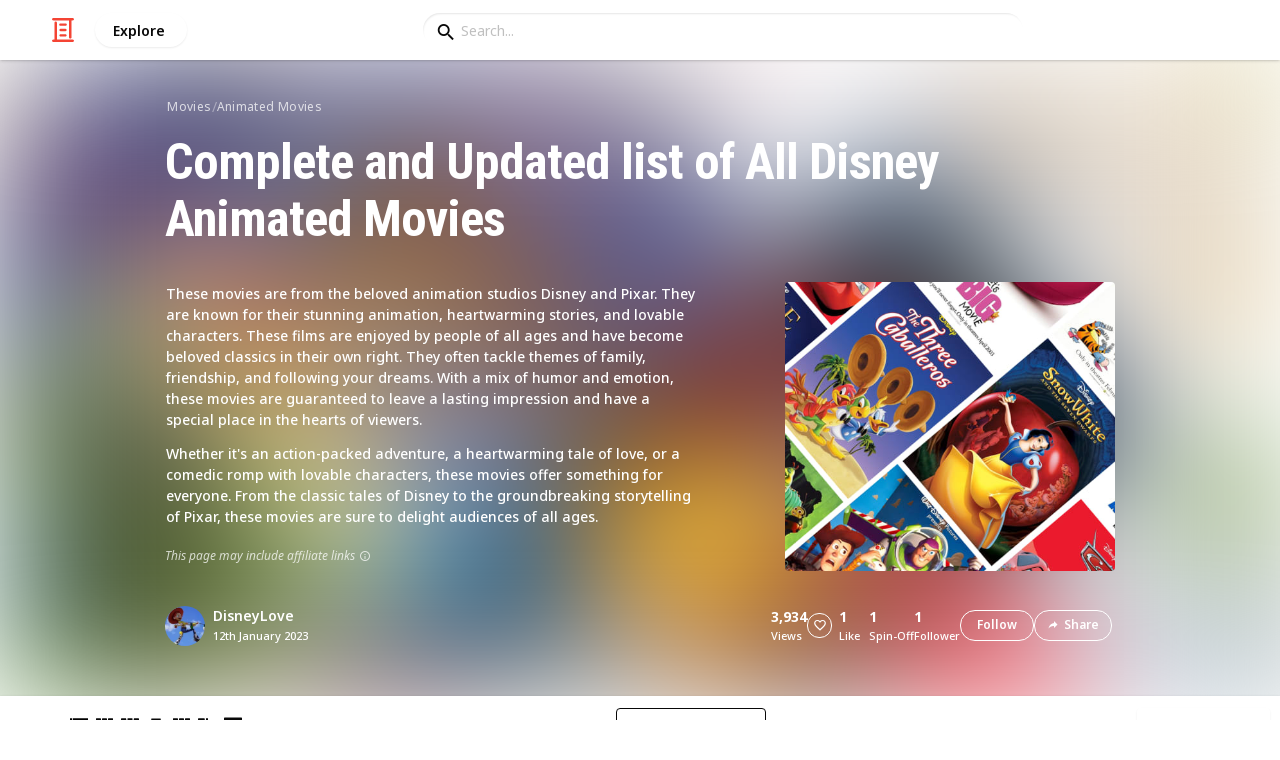

--- FILE ---
content_type: text/html; charset=utf-8
request_url: https://listium.com/@DisneyLove/79807/complete-and-updated-list-of-all-disney-animated-movies/15/sleeping-beauty
body_size: 29423
content:
<!doctype html>
<html lang="en-us" class="no-js* -mouse-active MouseInterface -desktop-environment DesktopEnvironment" data-reactroot=""><head><title data-react-helmet="true">Sleeping Beauty | Complete and Updated list of All Disney Animated Movies</title><meta data-react-helmet="true" charSet="utf-8"/><meta data-react-helmet="true" property="og:title" content="Sleeping Beauty | Complete and Updated list of All Disney Animated Movies"/><meta data-react-helmet="true" name="description" content="These movies are from the beloved animation studios Disney and Pixar. They are known for their stunning animation, heartwarming stories, and lovable characters. These films are enjoyed by people of all ages and have become beloved classics in their own right. They often tackle themes of family, friendship, and following your dreams. With a mix of humor and emotion, these movies are guaranteed to leave a lasting impression and have a special place in the hearts of viewers.   Whether it&#x27;s an action-packed adventure, a heartwarming tale of love, or a comedic romp with lovable characters, these movies offer something for everyone. From the classic tales of Disney to the groundbreaking storytelling of Pixar, these movies are sure to delight audiences of all ages. - by @DisneyLove"/><meta data-react-helmet="true" property="og:description" content="These movies are from the beloved animation studios Disney and Pixar. They are known for their stunning animation, heartwarming stories, and lovable characters. These films are enjoyed by people of all ages and have become beloved classics in their own right. They often tackle themes of family, friendship, and following your dreams. With a mix of humor and emotion, these movies are guaranteed to leave a lasting impression and have a special place in the hearts of viewers.   Whether it&#x27;s an action-packed adventure, a heartwarming tale of love, or a comedic romp with lovable characters, these movies offer something for everyone. From the classic tales of Disney to the groundbreaking storytelling of Pixar, these movies are sure to delight audiences of all ages. - by @DisneyLove"/><meta data-react-helmet="true" property="og:image" content="https://listium-res.cloudinary.com/image/upload/f_auto,c_fill,h_630,w_1200,q_auto/b4hdilbyptzpyzmxtwvv.jpg"/><meta data-react-helmet="true" property="og:locale" content="en_US"/><meta data-react-helmet="true" property="og:site_name" content="Listium"/><meta data-react-helmet="true" property="og:type" content="website"/><meta data-react-helmet="true" property="article:published_time" content="2023-01-12T21:50:05.113Z"/><meta data-react-helmet="true" property="article:author" content="DisneyLove"/><meta data-react-helmet="true" property="og:type" content="article"/><meta data-react-helmet="true" property="article:publisher" content="https://www.facebook.com/Listium"/><meta data-react-helmet="true" name="twitter:card" content="summary_large_image"/><meta data-react-helmet="true" name="twitter:site" content="@listium"/><meta data-react-helmet="true" name="twitter:title" content="Sleeping Beauty | Complete and Updated list of All Disney Animated Movies"/><meta data-react-helmet="true" name="twitter:description" content="These movies are from the beloved animation studios Disney and Pixar. They are known for their stunning animation, heartwarming stories, and lovable characters. These films are enjoyed by people of all ages and have become beloved classics in their own right. They often tackle themes of family, friendship, and following your dreams. With a mix of humor and emotion, these movies are guaranteed to leave a lasting impression and have a special place in the hearts of viewers.   Whether it&#x27;s an action-packed adventure, a heartwarming tale of love, or a comedic romp with lovable characters, these movies offer something for everyone. From the classic tales of Disney to the groundbreaking storytelling of Pixar, these movies are sure to delight audiences of all ages. - by @DisneyLove"/><meta data-react-helmet="true" name="twitter:image" content="https://listium-res.cloudinary.com/image/upload/f_auto,c_fill,h_630,w_1200,q_auto/b4hdilbyptzpyzmxtwvv.jpg"/><meta data-react-helmet="true" name="twitter:image:alt" content="Sleeping Beauty | Complete and Updated list of All Disney Animated Movies"/><meta data-react-helmet="true" name="twitter:site:id" content="12005917"/><meta property="og:url" content="https://listium.com/@DisneyLove/79807/complete-and-updated-list-of-all-disney-animated-movies/15/sleeping-beauty"/><link rel="canonical" href="https://listium.com/@DisneyLove/79807/complete-and-updated-list-of-all-disney-animated-movies/15/sleeping-beauty"/><meta name="viewport" content="width=device-width, initial-scale=1.0, maximum-scale=1.0,
    user-scalable=0, viewport-fit=cover"/><meta http-equiv="X-UA-Compatible" content="IE=edge,chrome=1"/><meta http-equiv="Content-Type" content="text/html;charset=utf-8"/><meta http-equiv="Accept-CH" content="DPR, Width"/><link rel="preconnect" href="https://fonts.gstatic.com"/><link rel="preconnect" href="https://fonts.googleapis.com"/><link rel="preconnect" href="https://listium-res.cloudinary.com"/><link rel="preconnect" href="https://securepubads.g.doubleclick.net"/><link rel="dns-prefetch" href="https://securepubads.g.doubleclick.net"/><script>
            ;(function() {
              var svh, svw, html = document.documentElement;
              html.classList.remove('no-js*');
              html.classList.add('js*');
              function setViewportHeightCSSVariable() {
                var _svh = html.clientHeight + "px";
                var _svw = (html.clientWidth) + "px";
                if (_svh !== svh) {
                  svh = _svh;
                  html.style.setProperty("--svh", svh);
                }
                if (_svw !== svw) {
                  svw = _svw;
                  html.style.setProperty("--svw", svw);
                }
              }
              var viewportInterval = setInterval(setViewportHeightCSSVariable, 300);
              setTimeout(function() {
                clearInterval(viewportInterval);
              }, 1500);
              window.addEventListener("resize", setViewportHeightCSSVariable, { passive: true });
            })();
          </script><script>
            if (window.performance) {
              window.ListiumPerformance = {
                // 'SERVER_PREFETCH': XXSERVER_PREFETCHXX,
                // 'SERVER_RENDER_TO_STRING': XXSERVER_RENDER_TO_STRINGXX,
                // 'SERVER_PAGE_GENERATION': XXSERVER_PAGE_GENERATIONXX,
                // 'CLIENT_START': window.performance.now(),
                // 'REQUEST_URL': window.location.href,
              };
            }
            // TD - TECHDEBT - SEE REST OF COMMIT
            window.PANELLED_MODAL_COUNTER = 0;
            window.FIRST_LOADED_PATH = window.location.pathname;
          </script><meta name="google-site-verification" content="HCYaX2DXFgygntVJ74nh_AVOrlj82At6e5AH20Ebcks"/><meta name="norton-safeweb-site-verification" content="qfyls62zpa-2qgostq-ujc8zge13bpr194kmzg8q-csvvvcjp13jr6qf1mbgw8s98666y7rr7cqbcy1m-c7sc3fd2am52kl0s6jmkus9yx98905nuyl0qmz0494ign8t"/><meta name="apple-mobile-web-app-capable" content="yes"/><meta name="theme-color" content="#000000"/><meta name="mobile-web-app-capable" content="yes"/><meta name="apple-mobile-web-app-status-bar-style" content="black-translucent"/><meta name="HandheldFriendly" content="true"/><link rel="shortcut icon" href="https://cdn.listium.com/dc6c14a973d08fcb04d18f678cf6383ddbe91f78/public/assetsApp/images/icons/prod/favicon-32.png" type="image/x-icon"/><link rel="apple-touch-icon" href="https://cdn.listium.com/dc6c14a973d08fcb04d18f678cf6383ddbe91f78/public/assetsApp/images/icons/prod/icon-180.png"/><link rel="apple-touch-icon" sizes="180x180" href="https://cdn.listium.com/dc6c14a973d08fcb04d18f678cf6383ddbe91f78/public/assetsApp/images/icons/prod/icon-180.png"/><link rel="apple-touch-icon" sizes="167x167" href="https://cdn.listium.com/dc6c14a973d08fcb04d18f678cf6383ddbe91f78/public/assetsApp/images/icons/prod/icon-167.png"/><link rel="apple-touch-icon" sizes="152x152" href="https://cdn.listium.com/dc6c14a973d08fcb04d18f678cf6383ddbe91f78/public/assetsApp/images/icons/prod/icon-152.png"/><link rel="apple-touch-icon" sizes="120x120" href="https://cdn.listium.com/dc6c14a973d08fcb04d18f678cf6383ddbe91f78/public/assetsApp/images/icons/prod/icon-120.png"/><link href="https://fonts.googleapis.com/css2?family=Roboto+Condensed:wght@700&amp;family=Noto+Sans:ital,wght@0,300..800;1,300..700&amp;display=swap" rel="stylesheet" type="text/css"/><link rel="stylesheet" href="https://cdn.listium.com/dc6c14a973d08fcb04d18f678cf6383ddbe91f78/public/assetsApp/css/listium-desktop.min.css"/><meta name="listium-logged-in-css" content="https://cdn.listium.com/dc6c14a973d08fcb04d18f678cf6383ddbe91f78/public/assetsApp/css/listium-desktop-logged-in.min.css"/><script>
            ;(function() {
              var loggedInCssPath = document
                .querySelector('meta[name="listium-logged-in-css"]')
                .getAttribute('content');

              try {
                var loggedIn = window.localStorage.getItem('listiumLoggedIn') == 'true';
                if (loggedIn) {
                  var loggedInCss = document.createElement('link');
                  loggedInCss.setAttribute('rel', 'stylesheet');
                  loggedInCss.setAttribute('href', loggedInCssPath);
                  document.head.appendChild(loggedInCss);
                }
              } catch {
              }
            })();
          </script><meta name="p:domain_verify" content="3b4fc272a9e7baf86dc1c6574994a522"/><meta name="app-script-path" content="https://cdn.listium.com/dc6c14a973d08fcb04d18f678cf6383ddbe91f78/public/assetsApp/scripts/app-bundle.js"/><meta name="dependencies-script-path" content="https://cdn.listium.com/dc6c14a973d08fcb04d18f678cf6383ddbe91f78/public/assetsApp/scripts/dependencies-bundle.js"/><link rel="manifest" href="/api/manifest.json?display=minimal-ui&amp;environment=prod"/><script src="https://cdn.onesignal.com/sdks/OneSignalSDK.js" async=""></script><script>
            var OneSignal = window.OneSignal || [];
            OneSignal.push(["init", {
              appId: "55e34330-173e-440c-b61a-e4955f0ea1a3",
              autoRegister: false,
              allowLocalhostAsSecureOrigin: true,
              notifyButton: {
                enable: false
              },
              welcomeNotification: {
                disable: true
              }
            }]);
          </script><script async="" src="https://www.googletagmanager.com/gtag/js?id=G-LJEC0QT2YC"></script><script>
            window.dataLayer = window.dataLayer || [];
            function gtag(){dataLayer.push(arguments);}
            gtag('js', new Date());
            gtag('set', {cookie_flags: 'SameSite=None;Secure'});
            gtag('config', 'G-LJEC0QT2YC', {
              client_storage: 'auto',
              cookie_domain: '.listium.com'
            });
            </script><script type="application/ld+json">{"@context":"http://schema.org","@type":"WebSite","name":"Listium","alternateName":"Listium","url":"https://listium.com"}</script></head><body><div id="listiumApp"><div class="AppLayout has-NavBar is-Mouse"><div class="AppLayout__container"><div id="ad-slot-above-navbar" class="AdSlotMount AdSlotMount--above-navbar AppLayout__adSlotContainer" data-ad-slot="above-navbar"></div><nav class="NavBar"><div class="NavBar__site-panel"><div class="NavBar__list"><div class="NavBarItem NavBarItem--ListiumMark"><a class="NavBarItem__action" href="/" aria-label="Home Page"><div class="NavBarItem__icon"><svg class="icon icon--ListiumMark" role="graphics-symbol" xmlns="http://www.w3.org/2000/svg" width="240" height="240" viewBox="0 0 240 240"><g fill="#F44636"><path d="M36 216V46.8c0-6.627 5.373-12 12-12s12 5.373 12 12V216h156c6.627 0 12 5.373 12 12s-5.373 12-12 12H24c-6.627 0-12-5.373-12-12s5.373-12 12-12h12z"></path><path d="M94.8 78c-6.627 0-12-5.373-12-12s5.373-12 12-12h50.4c6.627 0 12 5.373 12 12s-5.373 12-12 12H94.8zm1.2 54c-6.627 0-12-5.373-12-12s5.373-12 12-12h48c6.627 0 12 5.373 12 12s-5.373 12-12 12H96zm48 30c6.627 0 12 5.373 12 12s-5.373 12-12 12H96c-6.627 0-12-5.373-12-12s5.373-12 12-12h48z"></path><path d="M204 24v170.4c0 6.627-5.373 12-12 12s-12-5.373-12-12V24H24c-6.627 0-12-5.373-12-12S17.373 0 24 0h192c6.627 0 12 5.373 12 12s-5.373 12-12 12h-12z"></path></g></svg></div></a></div><div class="NavBarItem NavBarItem--Explore"><a class="NavBarItem__action" href="/explore" aria-label="Explore"><div class="NavBarItem__title">Explore</div></a></div></div></div><div class="NavBar__searchBoxContainer"><form class="SiteSearchBox"><div class="SiteSearchBox__inputBoxWrapper"><span class="SiteSearchBox__inputBoxSearchIcon"><i class="icon icon--search"></i></span><input type="text" value="" placeholder="Search..." class="SiteSearchBox__input" role="combobox" aria-expanded="false" aria-activedescendant=""/></div></form></div><div class="NavBar__account-panel"><div class="NavBar__list"></div></div></nav><div class="AppLayout__main"><div class="ListiumList ListiumList--tableMode ListiumList--desktopMode ListiumList--sidebarLeftVisible ListiumList--sidebarRightHidden ListiumList--read-only ListiumList--public ListiumList--published" id=""><style>
    :root {
      --color-list-hue: 248.6deg;
      --color-list-000: oklch(100% 0 none);
      --color-list-000-l: 100%;
      --color-list-000-c: 0;
      --color-list-050: oklch(98.35% 0.01 227.97deg);
      --color-list-050-l: 98.48%;
      --color-list-050-c: 0.0138;
      --color-list-100: oklch(96.57% 0.02 221.88deg);
      --color-list-100-l: 96.96%;
      --color-list-100-c: 0.0343;
      --color-list-200: oklch(92.47% 0.05 227.94deg);
      --color-list-200-l: 93.16%;
      --color-list-200-c: 0.0658;
      --color-list-300: oklch(87.37% 0.08 229.55deg);
      --color-list-300-l: 88.6%;
      --color-list-300-c: 0.1093;
      --color-list-400: oklch(74.41% 0.14 245.54deg);
      --color-list-400-l: 74.92%;
      --color-list-400-c: 0.1523;
      --color-list-500: oklch(62% 0.17 248.6deg);
      --color-list-500-l: 62%;
      --color-list-500-c: 0.1693;
      --color-list-600: oklch(50.35% 0.16 253.44deg);
      --color-list-600-l: 49.6%;
      --color-list-600-c: 0.1661;
      --color-list-700: oklch(42.3% 0.14 254.33deg);
      --color-list-700-l: 41.54%;
      --color-list-700-c: 0.1449;
      --color-list-800: oklch(31.79% 0.11 256.23deg);
      --color-list-800-l: 31%;
      --color-list-800-c: 0.1185;
      --color-list-900: oklch(24.27% 0.09 257.39deg);
      --color-list-900-l: 23.56%;
      --color-list-900-c: 0.0956;
      --color-list-950: oklch(14.91% 0.06 260.71deg);
      --color-list-950-l: 14.26%;
      --color-list-950-c: 0.0707;
      --color-list-999: oklch(0% 0 none);
      --color-list-999-l: 0%;
      --color-list-999-c: 0;
      --color-list-select-anchor: var(--color-list-500, red);
      --color-list-select-00: oklch(97.42% 0.01 266.53deg);
      --color-list-select-0: oklch(59.48% 0.01 265.7deg);
      --color-list-select-1: oklch(61.66% 0.17 0.24deg);
      --color-list-select-2: oklch(61.19% 0.15 29.63deg);
      --color-list-select-3: oklch(60.49% 0.13 54.78deg);
      --color-list-select-4: oklch(59.65% 0.12 86.74deg);
      --color-list-select-5: oklch(58.83% 0.13 116.87deg);
      --color-list-select-6: oklch(58.05% 0.14 143.68deg);
      --color-list-select-7: oklch(60.08% 0.11 182.05deg);
      --color-list-select-8: oklch(61.44% 0.11 214.69deg);
      --color-list-select-9: oklch(61.65% 0.15 243.36deg);
      --color-list-select-10: oklch(59.72% 0.16 256.15deg);
      --color-list-select-11: oklch(60.57% 0.14 287.1deg);
      --color-list-select-12: oklch(61.33% 0.15 324.89deg);
    }
  </style> <!-- --> <header id="listBanner" class="ListBanner ListBanner--published ListBanner--hasDescription ListBanner--hasCoverImage"><div class="ListBanner__scrollContainer"><div class="ListBanner__backgroundImageContainer"><div class="ListBanner__backgroundImageOverlay"></div><img src="https://listium-res.cloudinary.com/image/upload/w_800,h_800,c_limit,q_auto,f_auto/mjc3uzwojgsniczt44fw.png" alt="Complete and Updated list of All Disney Animated Movies" class="ListBanner__backgroundImage ImageLoader__img"/></div><div class="ListBanner__textContentContainer"><div class="ListBanner__featureMedia"><img src="https://listium-res.cloudinary.com/image/upload/w_800,h_800,c_limit,q_auto,f_auto/mjc3uzwojgsniczt44fw.png" alt="Complete and Updated list of All Disney Animated Movies" class="ListBanner__featureMediaImage ImageLoader__img"/></div><div class="ListBanner__category"><a class="ListBanner__categoryLink" href="/explore/movies">movies</a><span class="ListBanner__categorySeparator"> / </span><a class="ListBanner__categoryLink" href="/explore/animated-movies">animated movies</a></div><div class="ListBanner__title"><h1 class="ListBannerTitle">Complete and Updated list of All Disney Animated Movies</h1></div><div class="ListBanner__description"><div class="ListBannerDescription"><div class="RichTextEditor RichTextEditor--readOnly RichTextEditor--disabled ql-bubble"><div class="ql-editor"><p>These movies are from the beloved animation studios Disney and Pixar. They are known for their stunning animation, heartwarming stories, and lovable characters. These films are enjoyed by people of all ages and have become beloved classics in their own right. They often tackle themes of family, friendship, and following your dreams. With a mix of humor and emotion, these movies are guaranteed to leave a lasting impression and have a special place in the hearts of viewers.</p>
<p>Whether it's an action-packed adventure, a heartwarming tale of love, or a comedic romp with lovable characters, these movies offer something for everyone. From the classic tales of Disney to the groundbreaking storytelling of Pixar, these movies are sure to delight audiences of all ages.</p></div></div></div><div class="ListBannerDescription__affiliateDisclosure">This page may include affiliate links<span title="If you click and purchase via an affiliate link you are helping support &lt;b&gt;DisneyLove&lt;/b&gt; and listium.com who may receive a small commission at &lt;em&gt;no cost to you.&lt;/em&gt;" class="ListBannerDescription__affiliateDisclosureInfoButton"><i class="icon icon--information-outline"></i></span></div></div><div class="ListBanner__sharePublishStrip"><div class="ListBannerSharePublishStrip"><div class="ListBannerSharePublishStrip__userContainer"><a href="/@DisneyLove"><img class="Avatar Avatar--medium ListBannerSharePublishStrip__avatar" src="https://listium-res.cloudinary.com/image/upload/w_112,h_112,c_limit,q_auto,f_auto/v1660801602/u8hze59ulmxsehxguac2.png?type=normal" alt="DisneyLove"/></a><div class="ListBannerSharePublishStrip__userContent"><a class="ListBannerSharePublishStrip__user" href="/@DisneyLove"><div class="ListBannerSharePublishStrip__userName">DisneyLove</div></a><div class="ListBannerSharePublishStrip__publishDate">12th January 2023</div></div></div></div><div class="ListBannerSharePublishStrip"><div class="ListBannerSharePublishStrip__social"><div class="ListBannerSharePublishStrip__stats"><div class="ListBannerSharePublishStrip__stat ListBannerSharePublishStrip__viewsStat"><div class="ListBannerSharePublishStrip__metricNumber">3,934</div><div class="ListBannerSharePublishStrip__metricTextLabel">views</div></div><div class="ListBannerSharePublishStrip__likeStatsContainer"><div class="Button Button--borderBack Button--smallSize Button--circleShape Button--whiteColor Button--compact Button--rightMargin ListBannerSharePublishStrip__userAction ListBannerSharePublishStrip__likeButton ," aria-label="Like" role="button"><i class="icon icon--heart Button__icon ,__icon"></i></div><div class="ListBannerSharePublishStrip__stat ListBannerSharePublishStrip__likesStat"><div class="ListBannerSharePublishStrip__metricNumber">1</div><div class="ListBannerSharePublishStrip__metricTextLabel">Like</div></div></div><div class="ListBannerSharePublishStrip__stat ListBannerSharePublishStrip__spinoffsStat"><div class="ListBannerSharePublishStrip__metricNumber">1</div><div class="ListBannerSharePublishStrip__metricTextLabel">spin-off</div></div><div class="ListBannerSharePublishStrip__stat ListBannerSharePublishStrip__followsStat"><div class="ListBannerSharePublishStrip__metricNumber">1</div><div class="ListBannerSharePublishStrip__metricTextLabel">follower</div></div></div><div class="ListBannerSharePublishStrip__actions"><span delay="600"><div class="Button Button--borderBack Button--smallSize Button--roundShape Button--whiteColor Button--rightMargin ListBannerSharePublishStrip__userAction ListBannerSharePublishStrip__followButton ," role="button"><span class="Button__text ,__text">Follow</span></div></span><div class="Button Button--borderBack Button--smallSize Button--roundShape Button--whiteColor ListBannerSharePublishStrip__userAction ListBannerSharePublishStrip__socialShareButton ," role="button"><i class="icon icon--share Button__icon ,__icon"></i><span class="Button__text ,__text">Share</span></div></div></div></div></div></div></div></header><div class="ListSettingsBarDesktop"><div class="ListSettingsBarDesktop__setting-container-group ListSettingsBarDesktop__setting-container-group-one"><div class="ListSettingsBarDesktop__setting-container ListSettingsBarDesktop__setting-view-container"><div class="ListSettingsBarDesktop__setting-label ListSettingsBarDesktop__setting-label--view-switch">View:</div><div class="ListSettingsBarDesktop__setting-options"><span delay="600"><div class="Button Button--hoverBack Button--noShadow Button--tinySquareShape Button--defaultColor active ," aria-label="Table View" role="button"><svg class="icon icon--ViewTable Button__icon Button__icon--svg ,__icon" role="graphics-symbol" width="24" height="24" viewBox="0 0 24 24" fill="none" xmlns="http://www.w3.org/2000/svg"><g fill="#000"><path d="M.567 4.5h1.866A.567.567 0 0 0 3 3.933V2.067a.567.567 0 0 0-.567-.567H.567A.567.567 0 0 0 0 2.067v1.866a.567.567 0 0 0 .567.567zM23.433 4.5H4.567A.567.567 0 0 1 4 3.933V2.067a.567.567 0 0 1 .567-.567h18.866a.567.567 0 0 1 .567.567v1.866a.567.567 0 0 1-.567.567zM.567 10.5h1.866A.567.567 0 0 0 3 9.933V8.067a.567.567 0 0 0-.567-.567H.567A.567.567 0 0 0 0 8.067v1.866a.567.567 0 0 0 .567.567zM23.433 10.5H4.567A.567.567 0 0 1 4 9.933V8.067a.567.567 0 0 1 .567-.567h18.866a.567.567 0 0 1 .567.567v1.866a.567.567 0 0 1-.567.567zM.567 16.5h1.866A.567.567 0 0 0 3 15.933v-1.866a.567.567 0 0 0-.567-.567H.567a.567.567 0 0 0-.567.567v1.866a.567.567 0 0 0 .567.567zM23.433 16.5H4.567A.567.567 0 0 1 4 15.933v-1.866a.567.567 0 0 1 .567-.567h18.866a.568.568 0 0 1 .567.567v1.866a.567.567 0 0 1-.567.567zM.567 22.5h1.866A.567.567 0 0 0 3 21.933v-1.866a.567.567 0 0 0-.567-.567H.567a.565.565 0 0 0-.567.567v1.866a.567.567 0 0 0 .567.567zM23.433 22.5H4.567A.567.567 0 0 1 4 21.933v-1.866a.567.567 0 0 1 .567-.567h18.866a.568.568 0 0 1 .567.567v1.866a.567.567 0 0 1-.567.567z"></path></g></svg></div></span><span delay="600"><div class="Button Button--hoverBack Button--noShadow Button--tinySquareShape Button--defaultColor ," aria-label="Card View" role="button"><svg class="icon icon--ViewBoard Button__icon Button__icon--svg ,__icon" role="graphics-symbol" width="24" height="24" viewBox="0 0 24 24" fill="none" xmlns="http://www.w3.org/2000/svg"><path d="M7 2.625v9.25C7 12.496 6.496 13 5.875 13h-4.75A1.125 1.125 0 0 1 0 11.875v-9.25C0 2.004.504 1.5 1.125 1.5h4.75C6.496 1.5 7 2.004 7 2.625zm8.5 18.75v-11.25C15.5 9.504 14.996 9 14.375 9h-4.75C9.004 9 8.5 9.504 8.5 10.125v11.25c0 .621.504 1.125 1.125 1.125h4.75c.621 0 1.125-.504 1.125-1.125zM17 2.625v6.25c0 .621.504 1.125 1.125 1.125h4.75C23.496 10 24 9.496 24 8.875v-6.25c0-.621-.504-1.125-1.125-1.125h-4.75C17.504 1.5 17 2.004 17 2.625zm-1.5 3.75v-3.75c0-.621-.504-1.125-1.125-1.125h-4.75c-.621 0-1.125.504-1.125 1.125v3.75c0 .621.504 1.125 1.125 1.125h4.75c.621 0 1.125-.504 1.125-1.125zM0 15.625v5.75c0 .621.504 1.125 1.125 1.125h4.75C6.496 22.5 7 21.996 7 21.375v-5.75c0-.621-.504-1.125-1.125-1.125h-4.75C.504 14.5 0 15.004 0 15.625zM18.125 17h4.75c.621 0 1.125-.504 1.125-1.125v-3.25c0-.621-.504-1.125-1.125-1.125h-4.75c-.621 0-1.125.504-1.125 1.125v3.25c0 .621.504 1.125 1.125 1.125zm0 5.5h4.75c.621 0 1.125-.504 1.125-1.125v-1.75c0-.621-.504-1.125-1.125-1.125h-4.75c-.621 0-1.125.504-1.125 1.125v1.75c0 .621.504 1.125 1.125 1.125z" fill="#000"></path></svg></div></span><span delay="600"><div class="Button Button--hoverBack Button--noShadow Button--tinySquareShape Button--defaultColor ," aria-label="Grid View" role="button"><svg class="icon icon--ViewGrid Button__icon Button__icon--svg ,__icon" role="graphics-symbol" width="24" height="24" viewBox="0 0 24 24" fill="none" xmlns="http://www.w3.org/2000/svg"><path d="M7 2.625v3.75C7 6.996 6.496 7.5 5.875 7.5h-4.75A1.125 1.125 0 0 1 0 6.375v-3.75C0 2.004.504 1.5 1.125 1.5h4.75C6.496 1.5 7 2.004 7 2.625zm8.5 11.25v-3.75C15.5 9.504 14.996 9 14.375 9h-4.75C9.004 9 8.5 9.504 8.5 10.125v3.75c0 .621.504 1.125 1.125 1.125h4.75c.621 0 1.125-.504 1.125-1.125zM17 2.625v3.75c0 .621.504 1.125 1.125 1.125h4.75C23.496 7.5 24 6.996 24 6.375v-3.75c0-.621-.504-1.125-1.125-1.125h-4.75C17.504 1.5 17 2.004 17 2.625zm-1.5 3.75v-3.75c0-.621-.504-1.125-1.125-1.125h-4.75c-.621 0-1.125.504-1.125 1.125v3.75c0 .621.504 1.125 1.125 1.125h4.75c.621 0 1.125-.504 1.125-1.125zM5.875 9h-4.75C.504 9 0 9.504 0 10.125v3.75C0 14.496.504 15 1.125 15h4.75C6.496 15 7 14.496 7 13.875v-3.75C7 9.504 6.496 9 5.875 9zM0 17.625v3.75c0 .621.504 1.125 1.125 1.125h4.75C6.496 22.5 7 21.996 7 21.375v-3.75c0-.621-.504-1.125-1.125-1.125h-4.75C.504 16.5 0 17.004 0 17.625zM18.125 15h4.75c.621 0 1.125-.504 1.125-1.125v-3.75C24 9.504 23.496 9 22.875 9h-4.75C17.504 9 17 9.504 17 10.125v3.75c0 .621.504 1.125 1.125 1.125zm0 7.5h4.75c.621 0 1.125-.504 1.125-1.125v-3.75c0-.621-.504-1.125-1.125-1.125h-4.75c-.621 0-1.125.504-1.125 1.125v3.75c0 .621.504 1.125 1.125 1.125zM8.5 17.625v3.75c0 .621.504 1.125 1.125 1.125h4.75c.621 0 1.125-.504 1.125-1.125v-3.75c0-.621-.504-1.125-1.125-1.125h-4.75c-.621 0-1.125.504-1.125 1.125z" fill="#000"></path></svg></div></span><span delay="600"><div class="Button Button--hoverBack Button--noShadow Button--tinySquareShape Button--defaultColor ," aria-label="Slide View" role="button"><svg class="icon icon--ViewSlideshow Button__icon Button__icon--svg ,__icon" role="graphics-symbol" width="24" height="24" viewBox="0 0 24 24" fill="none" xmlns="http://www.w3.org/2000/svg"><path d="M17.375 1.875H6.625C6.004 1.875 5.5 2.379 5.5 3v17.875c0 .621.504 1.125 1.125 1.125h10.75c.621 0 1.125-.504 1.125-1.125V3c0-.621-.504-1.125-1.125-1.125zM0 5v13.875C0 19.496.504 20 1.125 20h1.75C3.496 20 4 19.496 4 18.875V5c0-.621-.504-1.125-1.125-1.125h-1.75C.504 3.875 0 4.379 0 5zM20 18.875V5c0-.621.504-1.125 1.125-1.125h1.75C23.496 3.875 24 4.379 24 5v13.875c0 .621-.504 1.125-1.125 1.125h-1.75A1.125 1.125 0 0 1 20 18.875z" fill="#000"></path></svg></div></span><span delay="600"><div class="Button Button--hoverBack Button--noShadow Button--tinySquareShape Button--defaultColor ," aria-label="Comparison View" role="button"><svg class="icon icon--ViewComparison Button__icon Button__icon--svg ,__icon" role="graphics-symbol" width="24" height="24" viewBox="0 0 24 24" fill="none" xmlns="http://www.w3.org/2000/svg"><path d="M7 2.625v18.75c0 .621-.504 1.125-1.125 1.125h-4.75A1.125 1.125 0 0 1 0 21.375V2.625C0 2.004.504 1.5 1.125 1.5h4.75C6.496 1.5 7 2.004 7 2.625zm10 0v18.75c0 .621.504 1.125 1.125 1.125h4.75c.621 0 1.125-.504 1.125-1.125V2.625c0-.621-.504-1.125-1.125-1.125h-4.75C17.504 1.5 17 2.004 17 2.625zm-1.5 18.75V2.625c0-.621-.504-1.125-1.125-1.125h-4.75c-.621 0-1.125.504-1.125 1.125v18.75c0 .621.504 1.125 1.125 1.125h4.75c.621 0 1.125-.504 1.125-1.125z" fill="#000"></path></svg></div></span><span delay="600"><div class="Button Button--hoverBack Button--noShadow Button--tinySquareShape Button--defaultColor ," aria-label="Timeline View" role="button"><svg class="icon icon--ViewTimeline Button__icon Button__icon--svg ,__icon" role="graphics-symbol" width="24" height="21" viewBox="0 0 24 21" fill="none" xmlns="http://www.w3.org/2000/svg"><path d="M9 1.085v5.544c0 .6-.504 1.085-1.125 1.085h-6.75C.827 7.714.54 7.6.33 7.397A1.066 1.066 0 0 1 0 6.629V1.085C0 .486.504 0 1.125 0h6.75C8.496 0 9 .486 9 1.085zm4.5 18.602V.563a.576.576 0 0 0-.16-.403.573.573 0 0 0-.402-.159h-1.876a.636.636 0 0 0-.403.16.628.628 0 0 0-.159.402v19.125c0 .188.094.334.16.404.065.069.215.159.402.159h1.876c.187 0 .337-.09.403-.16a.607.607 0 0 0 .159-.402zM0 13.62v5.545c0 .599.504 1.085 1.125 1.085h6.75c.621 0 1.125-.486 1.125-1.085v-5.544c0-.6-.504-1.085-1.125-1.085h-6.75C.504 12.536 0 13.022 0 13.62zm16.125.362h6.75c.621 0 1.125-.486 1.125-1.085V7.353c0-.6-.504-1.085-1.125-1.085h-6.75c-.621 0-1.125.486-1.125 1.085v5.544c0 .6.504 1.085 1.125 1.085z" fill="#000"></path></svg></div></span><span delay="600"><div class="Button Button--hoverBack Button--noShadow Button--tinySquareShape Button--defaultColor ," aria-label="List View" role="button"><svg class="icon icon--ViewList Button__icon Button__icon--svg ,__icon" role="graphics-symbol" width="23" height="22" viewBox="0 0 23 22" fill="none" xmlns="http://www.w3.org/2000/svg"><path d="M0 17a1 1 0 0 1 1-1h21a1 1 0 0 1 1 1v4a1 1 0 0 1-1 1H1a1 1 0 0 1-1-1v-4zM0 1a1 1 0 0 1 1-1h21a1 1 0 0 1 1 1v4a1 1 0 0 1-1 1H1a1 1 0 0 1-1-1V1zM0 9a1 1 0 0 1 1-1h21a1 1 0 0 1 1 1v4a1 1 0 0 1-1 1H1a1 1 0 0 1-1-1V9z" fill="#000"></path></svg></div></span></div></div></div><div class="ListSettingsBarDesktop__setting-container-group ListSettingsBarDesktop__setting-container-group-two"><div class="ListSettingsBarDesktop__setting-container"></div><div class="ListSettingsBarDesktop__setting-container"><div class="Button Button--borderBack Button--listColor Button--svgScale-u10 Button--leftMargin ListSettingsBarDesktop__setting-button ListSettingsBarDesktop__setting-suggest-item-button ," aria-label="Suggest Item" role="button"><svg class="icon icon--Plus Button__icon Button__icon--svg ,__icon" role="graphics-symbol" xmlns="http://www.w3.org/2000/svg" viewBox="0 0 26 26"><path d="M22 15H4c-.6 0-1-.4-1-1v-2c0-.6.4-1 1-1h18c.6 0 1 .4 1 1v2c0 .6-.4 1-1 1z"></path><path d="M11 22V4c0-.6.4-1 1-1h2c.6 0 1 .4 1 1v18c0 .6-.4 1-1 1h-2c-.6 0-1-.4-1-1z"></path></svg><span class="Button__text ,__text">Suggest Item</span></div></div></div><div class="ListSettingsBarDesktop__setting-container-group ListSettingsBarDesktop__setting-container-group-three"><div class="ListSettingsBarDesktop__setting-container ListSettingsBarDesktop__setting-buttons-container"><span class="UseThisListLockup UseThisListLockup--desktop-bar"><div class="Button Button--solidBack Button--listColor Button--leftMargin UseThisListLockup__useListLockupToggle ," aria-label="Use this list" role="button"><i class="icon icon--check-square Button__icon ,__icon"></i><span class="Button__text">Use this list</span></div><span class="UseThisListLockup__useListActions"><button class="UseThisListLockup__useListAction is-disabled" disabled=""><span class="UseThisListLockup__useListActionIcon"><svg class="icon icon--ForkRight" role="graphics-symbol" width="24" height="24" viewBox="0 0 24 24" fill="none" xmlns="http://www.w3.org/2000/svg"><g clip-path="url(#clip0_3183_2707)"><path fill-rule="evenodd" clip-rule="evenodd" d="M8.384.066l7.614 7.614H11.76v5.207c.966-.32 2.376-.577 4.56-.635V7.92l7.086 7.44-7.086 7.44v-4.28c-1.13.092-2.227.342-3.082.697-.55.228-.951.48-1.2.717-.245.235-.278.391-.278.466v4.08H5.52V7.68H1.116L8.384.066zm.032 2.748L5.604 5.76H7.44v16.8h2.4V20.4c0-.765.387-1.39.87-1.852.478-.46 1.112-.823 1.792-1.105 1.364-.565 3.111-.883 4.778-.883h.96V18l2.514-2.64-2.514-2.64v1.44h-.96c-4.213 0-5.442.702-5.948 1.039l-1.492.995V5.76h1.522L8.416 2.814z" fill="#000"></path></g><defs><clipPath id="clip0_3183_2707"><path fill="#fff" d="M0 0h24v24H0z"></path></clipPath></defs></svg></span><span class="UseThisListLockup__useListActionText"><span class="UseThisListLockup__useListActionTextHeader">Create a spin-off<!-- --> (DISABLED)</span><p class="UseThisListLockup__useListActionTextDescription">Add your own information to the list while also receiving updates from the original list.</p></span><span class="UseThisListLockup__useListActionRight"><svg class="icon icon--ChevronRight" role="graphics-symbol" width="17" height="28" viewBox="0 0 17 28" fill="none" xmlns="http://www.w3.org/2000/svg"><path fill-rule="evenodd" clip-rule="evenodd" d="M.17 2.44l11.55 11.58L.17 25.54l2.22 2.19L16.1 14.02 2.39.22.17 2.44z" fill="#000"></path></svg></span></button><button class="UseThisListLockup__useListAction"><span class="UseThisListLockup__useListActionIcon"><svg class="icon icon--Clone" role="graphics-symbol" width="25" height="28" viewBox="0 0 25 28" fill="none" xmlns="http://www.w3.org/2000/svg"><path fill-rule="evenodd" clip-rule="evenodd" d="M11.74 20.26H3.01a2.43 2.43 0 0 1-1.785-.735A2.395 2.395 0 0 1 .49 17.77v-15c0-.68.245-1.265.735-1.755A2.43 2.43 0 0 1 3.01.28h15v2.49h-15v15h8.73v-2.49l5.01 3.75-5.01 3.75v-2.52zm10.02 5.01V7.78H7.99v7.5H5.5v-7.5c0-.68.245-1.27.735-1.77s1.075-.75 1.755-.75h13.77c.68 0 1.265.245 1.755.735s.735 1.085.735 1.785v17.49c0 .68-.24 1.265-.72 1.755s-1.07.735-1.77.735H7.99c-.68 0-1.265-.245-1.755-.735A2.395 2.395 0 0 1 5.5 25.27v-2.49h2.49v2.49h13.77z" fill="#000"></path></svg></span><span class="UseThisListLockup__useListActionText"><span class="UseThisListLockup__useListActionTextHeader">Create a copy</span><p class="UseThisListLockup__useListActionTextDescription">Full access to your copy of the list, but no ongoing updates from the original list.</p></span><span class="UseThisListLockup__useListActionRight"><svg class="icon icon--ChevronRight" role="graphics-symbol" width="17" height="28" viewBox="0 0 17 28" fill="none" xmlns="http://www.w3.org/2000/svg"><path fill-rule="evenodd" clip-rule="evenodd" d="M.17 2.44l11.55 11.58L.17 25.54l2.22 2.19L16.1 14.02 2.39.22.17 2.44z" fill="#000"></path></svg></span></button></span></span></div></div></div><div class="ListiumList__listWrapper ListiumList__listWrapper--tableView"><div class="ListiumList__listContainer" id="listContainer"><div class="ListiumList__listContainerInner"><main class="ListTableView ListTableView--published ListTableView--firstRender ListTableView--totalsInactive"><div class="ListTableViewHeader"><div class="ListTableViewHeader__freezeRegion" style="width:265px"><div class="ListTableViewHeader__columnHeaders"><div class="ListTableViewHeaderCell ListTableViewHeaderCell--index"><button class="ListTableViewHeaderCell__content"><div></div><div class="ListTableViewHeaderCell__title"><div class="ListTableViewHeaderCell__index-hash">#</div><div class="ListTableViewHeaderCell__index-check"><i class="icon--selection-check"></i></div></div></button></div><div class="ListTableViewHeaderCell__wrapper -primary" style="width:200px" data-col-key="0"><div class="ListTableViewHeaderCell ListTableViewHeaderCell--data ListTableViewHeaderCell--primary" style="width:200px"><span class="ListTableViewHeaderCell__touch-blocker"></span><button class="ListTableViewHeaderCell__clickHandler" aria-label="Sort by Item"></button><div class="ListTableViewHeaderCell__fieldSettingsButton" aria-label="Edit Item column settings"></div><div class="ListTableViewHeaderCell__content"><div></div><div class="ListTableViewHeaderCell__title">Item</div><div class="ListTableViewHeaderCell__caption"></div><div class="ListTableViewHeaderCell__status"><div class="sort-state -priority-0 -none"></div></div></div><div class="ListTableViewHeaderCell__resize-handle"></div></div></div></div></div><div class="ListTableViewHeader__scrollRegion"><div class="ListTableViewHeader__columnHeaders"><div class="ListTableViewHeaderCell ListTableViewHeaderCell--index"><button class="ListTableViewHeaderCell__content"><div></div><div class="ListTableViewHeaderCell__title"><div class="ListTableViewHeaderCell__index-hash">#</div><div class="ListTableViewHeaderCell__index-check"><i class="icon--selection-check"></i></div></div></button></div><div class="ListTableViewHeaderCell__wrapper -primary" style="width:200px" data-col-key="0"><div class="ListTableViewHeaderCell ListTableViewHeaderCell--data ListTableViewHeaderCell--primary" style="width:200px"><span class="ListTableViewHeaderCell__touch-blocker"></span><button class="ListTableViewHeaderCell__clickHandler" aria-label="Sort by Item"></button><div class="ListTableViewHeaderCell__fieldSettingsButton" aria-label="Edit Item column settings"></div><div class="ListTableViewHeaderCell__content"><div></div><div class="ListTableViewHeaderCell__title">Item</div><div class="ListTableViewHeaderCell__caption"></div><div class="ListTableViewHeaderCell__status"><div class="sort-state -priority-0 -none"></div></div></div><div class="ListTableViewHeaderCell__resize-handle"></div></div></div><div class="ListTableViewHeaderCell__wrapper -not-primary" style="width:100px" data-col-key="6"><div class="ListTableViewHeaderCell ListTableViewHeaderCell--data ListTableViewHeaderCell--not-primary ListTableViewHeaderCell--imageattachment" style="width:100px"><span class="ListTableViewHeaderCell__touch-blocker"></span><button class="ListTableViewHeaderCell__clickHandler" aria-label="Sort by Image"></button><div class="ListTableViewHeaderCell__fieldSettingsButton" aria-label="Edit Image column settings"></div><div class="ListTableViewHeaderCell__content"><div class="ListTableViewHeaderCell__reorder-handle"><svg class="icon icon--DragHandle" role="graphics-symbol" viewBox="0 0 14 6"><path d="M1 2a1 1 0 1 1 0-2 1 1 0 0 1 0 2zm0 4a1 1 0 1 1 0-2 1 1 0 0 1 0 2zm4-4a1 1 0 1 1 0-2 1 1 0 0 1 0 2zm0 4a1 1 0 1 1 0-2 1 1 0 0 1 0 2zm4-4a1 1 0 1 1 0-2 1 1 0 0 1 0 2zm0 4a1 1 0 1 1 0-2 1 1 0 0 1 0 2zm4-4a1 1 0 1 1 0-2 1 1 0 0 1 0 2zm0 4a1 1 0 1 1 0-2 1 1 0 0 1 0 2z"></path></svg></div><div class="ListTableViewHeaderCell__title">Image</div><div class="ListTableViewHeaderCell__caption"></div><div class="ListTableViewHeaderCell__status"><div class="sort-state -priority-0 -none"></div></div></div><div class="ListTableViewHeaderCell__resize-handle"></div></div></div><div class="ListTableViewHeaderCell__wrapper -not-primary" style="width:200px" data-col-key="10"><div class="ListTableViewHeaderCell ListTableViewHeaderCell--data ListTableViewHeaderCell--not-primary ListTableViewHeaderCell--multiselect" style="width:200px"><span class="ListTableViewHeaderCell__touch-blocker"></span><button class="ListTableViewHeaderCell__clickHandler" aria-label="Sort by Animation Studio"></button><div class="ListTableViewHeaderCell__fieldSettingsButton" aria-label="Edit Animation Studio column settings"></div><div class="ListTableViewHeaderCell__content"><div class="ListTableViewHeaderCell__reorder-handle"><svg class="icon icon--DragHandle" role="graphics-symbol" viewBox="0 0 14 6"><path d="M1 2a1 1 0 1 1 0-2 1 1 0 0 1 0 2zm0 4a1 1 0 1 1 0-2 1 1 0 0 1 0 2zm4-4a1 1 0 1 1 0-2 1 1 0 0 1 0 2zm0 4a1 1 0 1 1 0-2 1 1 0 0 1 0 2zm4-4a1 1 0 1 1 0-2 1 1 0 0 1 0 2zm0 4a1 1 0 1 1 0-2 1 1 0 0 1 0 2zm4-4a1 1 0 1 1 0-2 1 1 0 0 1 0 2zm0 4a1 1 0 1 1 0-2 1 1 0 0 1 0 2z"></path></svg></div><div class="ListTableViewHeaderCell__title">Animation Studio</div><div class="ListTableViewHeaderCell__caption"></div><div class="ListTableViewHeaderCell__status"><div class="sort-state -priority-0 -none"></div></div></div><div class="ListTableViewHeaderCell__resize-handle"></div></div></div><div class="ListTableViewHeaderCell__wrapper -not-primary" style="width:100px" data-col-key="1"><div class="ListTableViewHeaderCell ListTableViewHeaderCell--data ListTableViewHeaderCell--not-primary ListTableViewHeaderCell--datetime" style="width:100px"><span class="ListTableViewHeaderCell__touch-blocker"></span><button class="ListTableViewHeaderCell__clickHandler" aria-label="Sort by Year"></button><div class="ListTableViewHeaderCell__fieldSettingsButton" aria-label="Edit Year column settings"></div><div class="ListTableViewHeaderCell__content"><div class="ListTableViewHeaderCell__reorder-handle"><svg class="icon icon--DragHandle" role="graphics-symbol" viewBox="0 0 14 6"><path d="M1 2a1 1 0 1 1 0-2 1 1 0 0 1 0 2zm0 4a1 1 0 1 1 0-2 1 1 0 0 1 0 2zm4-4a1 1 0 1 1 0-2 1 1 0 0 1 0 2zm0 4a1 1 0 1 1 0-2 1 1 0 0 1 0 2zm4-4a1 1 0 1 1 0-2 1 1 0 0 1 0 2zm0 4a1 1 0 1 1 0-2 1 1 0 0 1 0 2zm4-4a1 1 0 1 1 0-2 1 1 0 0 1 0 2zm0 4a1 1 0 1 1 0-2 1 1 0 0 1 0 2z"></path></svg></div><div class="ListTableViewHeaderCell__title">Year</div><div class="ListTableViewHeaderCell__caption"></div><div class="ListTableViewHeaderCell__status"><div class="sort-state -priority-0 -none"></div></div></div><div class="ListTableViewHeaderCell__resize-handle"></div></div></div><div class="ListTableViewHeaderCell__wrapper -not-primary" style="width:100px" data-col-key="3"><div class="ListTableViewHeaderCell ListTableViewHeaderCell--data ListTableViewHeaderCell--not-primary ListTableViewHeaderCell--number" style="width:100px"><span class="ListTableViewHeaderCell__touch-blocker"></span><button class="ListTableViewHeaderCell__clickHandler" aria-label="Sort by IMDb Rating"></button><div class="ListTableViewHeaderCell__fieldSettingsButton" aria-label="Edit IMDb Rating column settings"></div><div class="ListTableViewHeaderCell__content"><div class="ListTableViewHeaderCell__reorder-handle"><svg class="icon icon--DragHandle" role="graphics-symbol" viewBox="0 0 14 6"><path d="M1 2a1 1 0 1 1 0-2 1 1 0 0 1 0 2zm0 4a1 1 0 1 1 0-2 1 1 0 0 1 0 2zm4-4a1 1 0 1 1 0-2 1 1 0 0 1 0 2zm0 4a1 1 0 1 1 0-2 1 1 0 0 1 0 2zm4-4a1 1 0 1 1 0-2 1 1 0 0 1 0 2zm0 4a1 1 0 1 1 0-2 1 1 0 0 1 0 2zm4-4a1 1 0 1 1 0-2 1 1 0 0 1 0 2zm0 4a1 1 0 1 1 0-2 1 1 0 0 1 0 2z"></path></svg></div><div class="ListTableViewHeaderCell__title">IMDb Rating</div><div class="ListTableViewHeaderCell__caption"></div><div class="ListTableViewHeaderCell__status"><div class="sort-state -priority-0 -none"></div></div></div><div class="ListTableViewHeaderCell__resize-handle"></div></div></div><div class="ListTableViewHeaderCell__wrapper -not-primary" style="width:100px" data-col-key="4"><div class="ListTableViewHeaderCell ListTableViewHeaderCell--data ListTableViewHeaderCell--not-primary ListTableViewHeaderCell--number" style="width:100px"><span class="ListTableViewHeaderCell__touch-blocker"></span><button class="ListTableViewHeaderCell__clickHandler" aria-label="Sort by Runtime (mins)"></button><div class="ListTableViewHeaderCell__fieldSettingsButton" aria-label="Edit Runtime (mins) column settings"></div><div class="ListTableViewHeaderCell__content"><div class="ListTableViewHeaderCell__reorder-handle"><svg class="icon icon--DragHandle" role="graphics-symbol" viewBox="0 0 14 6"><path d="M1 2a1 1 0 1 1 0-2 1 1 0 0 1 0 2zm0 4a1 1 0 1 1 0-2 1 1 0 0 1 0 2zm4-4a1 1 0 1 1 0-2 1 1 0 0 1 0 2zm0 4a1 1 0 1 1 0-2 1 1 0 0 1 0 2zm4-4a1 1 0 1 1 0-2 1 1 0 0 1 0 2zm0 4a1 1 0 1 1 0-2 1 1 0 0 1 0 2zm4-4a1 1 0 1 1 0-2 1 1 0 0 1 0 2zm0 4a1 1 0 1 1 0-2 1 1 0 0 1 0 2z"></path></svg></div><div class="ListTableViewHeaderCell__title">Runtime (mins)</div><div class="ListTableViewHeaderCell__caption"></div><div class="ListTableViewHeaderCell__status"><div class="sort-state -priority-0 -none"></div></div></div><div class="ListTableViewHeaderCell__resize-handle"></div></div></div><div class="ListTableViewHeaderCell__wrapper -not-primary" style="width:384px" data-col-key="5"><div class="ListTableViewHeaderCell ListTableViewHeaderCell--data ListTableViewHeaderCell--not-primary ListTableViewHeaderCell--multiselect" style="width:384px"><span class="ListTableViewHeaderCell__touch-blocker"></span><button class="ListTableViewHeaderCell__clickHandler" aria-label="Sort by Genres"></button><div class="ListTableViewHeaderCell__fieldSettingsButton" aria-label="Edit Genres column settings"></div><div class="ListTableViewHeaderCell__content"><div class="ListTableViewHeaderCell__reorder-handle"><svg class="icon icon--DragHandle" role="graphics-symbol" viewBox="0 0 14 6"><path d="M1 2a1 1 0 1 1 0-2 1 1 0 0 1 0 2zm0 4a1 1 0 1 1 0-2 1 1 0 0 1 0 2zm4-4a1 1 0 1 1 0-2 1 1 0 0 1 0 2zm0 4a1 1 0 1 1 0-2 1 1 0 0 1 0 2zm4-4a1 1 0 1 1 0-2 1 1 0 0 1 0 2zm0 4a1 1 0 1 1 0-2 1 1 0 0 1 0 2zm4-4a1 1 0 1 1 0-2 1 1 0 0 1 0 2zm0 4a1 1 0 1 1 0-2 1 1 0 0 1 0 2z"></path></svg></div><div class="ListTableViewHeaderCell__title">Genres</div><div class="ListTableViewHeaderCell__caption"></div><div class="ListTableViewHeaderCell__status"><div class="sort-state -priority-0 -none"></div></div></div><div class="ListTableViewHeaderCell__resize-handle"></div></div></div><div class="ListTableViewHeaderCell__wrapper -not-primary" style="width:100px" data-col-key="2"><div class="ListTableViewHeaderCell ListTableViewHeaderCell--data ListTableViewHeaderCell--not-primary ListTableViewHeaderCell--manualurl" style="width:100px"><span class="ListTableViewHeaderCell__touch-blocker"></span><button class="ListTableViewHeaderCell__clickHandler" aria-label="Sort by URL"></button><div class="ListTableViewHeaderCell__fieldSettingsButton" aria-label="Edit URL column settings"></div><div class="ListTableViewHeaderCell__content"><div class="ListTableViewHeaderCell__reorder-handle"><svg class="icon icon--DragHandle" role="graphics-symbol" viewBox="0 0 14 6"><path d="M1 2a1 1 0 1 1 0-2 1 1 0 0 1 0 2zm0 4a1 1 0 1 1 0-2 1 1 0 0 1 0 2zm4-4a1 1 0 1 1 0-2 1 1 0 0 1 0 2zm0 4a1 1 0 1 1 0-2 1 1 0 0 1 0 2zm4-4a1 1 0 1 1 0-2 1 1 0 0 1 0 2zm0 4a1 1 0 1 1 0-2 1 1 0 0 1 0 2zm4-4a1 1 0 1 1 0-2 1 1 0 0 1 0 2zm0 4a1 1 0 1 1 0-2 1 1 0 0 1 0 2z"></path></svg></div><div class="ListTableViewHeaderCell__title">URL</div><div class="ListTableViewHeaderCell__caption"></div><div class="ListTableViewHeaderCell__status"><div class="sort-state -priority-0 -none"></div></div></div><div class="ListTableViewHeaderCell__resize-handle"></div></div></div><div class="ListTableViewHeaderCell ListTableViewHeaderCell--action ListTableViewHeaderCell--actionNarrow "><div class="ListTableViewHeaderCell__content"><div></div><div class="Button Button--solidBack Button--defaultColor new-column-button ," role="button"><span class="Button__icon"><i class="icon--new-column"></i></span></div></div></div></div></div></div><div class="ListTableView__scrollContainer"><div class="ListTableView__scrollRegion"><div class="ListTableView__rows" style="width:1419px"><div class="ListTableViewRow ListTableViewRow--visible" data-row-key="0"><div class="BaseCell RowIndexCell RowIndexCell-noEditing" data-row-key="0"><a class="RowIndexCell__inner" href="/@DisneyLove/79807/complete-and-updated-list-of-all-disney-animated-movies/0/snow-white-and-the-seven-dwarfs"><div class="RowIndexCell__dragHandle RowIndexCell__dragHandle--empty"></div><div class="RowIndexCell__indexNumber">1</div><i class="icon--arrow-expand RowIndexCell__quick-select"></i></a></div><span class="ListTableViewRowCell BaseCell BaseCell--full-cell BaseCell--primary BaseCell--primary-short" style="width:200px;padding-left:2px;padding-right:2px"><h3><span class="InlineEdit ShortTextCell PrimaryCell"><span class="InlineEdit__display">Snow White and the Seven Dwarfs</span><div class="InlineEdit__wrapper"><input type="text" class="" value="Snow White and the Seven Dwarfs" novalidate="" placeholder="" style="pointer-events:none" list="field-0" autoComplete="off"/></div></span></h3></span><span class="ListTableViewRowCell BaseCell BaseCell--full-cell BaseCell--imageattachment" style="width:100px;padding-left:2px;padding-right:2px"><div class="image-link image-link-desktop" tabindex="0" role="button" aria-label="Snow White and the Seven Dwarfs"><img src="https://listium-res.cloudinary.com/image/upload/if_ar_lt_1/c_pad,b_auto,w_36,h_36/if_else/c_fill,g_auto,w_36,h_36/if_end/fi7kba0vsxt6pxse0hce.jpg" alt="Snow White and the Seven Dwarfs" class="Attachment__image ImageLoader__img"/></div></span><span class="ListTableViewRowCell BaseCell BaseCell--full-cell BaseCell--multiselect" style="width:200px;padding-left:2px;padding-right:2px"><a class="MultiSelect"><ul class="MultiSelect__valueList"><li class="MultiSelect__value" style="background-color:var(--color-list-select-1)">Walt Disney Productions</li></ul></a></span><span class="ListTableViewRowCell BaseCell BaseCell--datetime BaseCell--datetime-dateyear" style="width:100px;padding-left:27px;padding-right:27px"><span class="InlineEdit DateTimePicker"><i class="widget-anchor"></i><a class="touch-date touch-date--hover-show" tabindex="0">1937</a></span></span><span class="ListTableViewRowCell BaseCell BaseCell--number BaseCell--number-decimal" style="width:100px;padding-left:27px;padding-right:27px"><span class="InlineEdit"><span class="InlineEdit__display">7.60</span><div class="InlineEdit__wrapper"><input type="text" class="" value="7.60" novalidate="" style="pointer-events:none" list="field-3" autoComplete="off"/></div></span></span><span class="ListTableViewRowCell BaseCell BaseCell--number BaseCell--number-integer" style="width:100px;padding-left:27px;padding-right:27px"><span class="InlineEdit"><span class="InlineEdit__display">83</span><div class="InlineEdit__wrapper"><input type="text" class="" value="83" novalidate="" style="pointer-events:none" list="field-4" autoComplete="off"/></div></span></span><span class="ListTableViewRowCell BaseCell BaseCell--full-cell BaseCell--multiselect" style="width:384px;padding-left:2px;padding-right:2px"><a class="MultiSelect"><ul class="MultiSelect__valueList"><li class="MultiSelect__value" style="background-color:var(--color-list-select-1)">Animation</li><li class="MultiSelect__value" style="background-color:var(--color-list-select-2)">Adventure</li><li class="MultiSelect__value" style="background-color:var(--color-list-select-4)">Family</li><li class="MultiSelect__value" style="background-color:var(--color-list-select-5)">Fantasy</li><li class="MultiSelect__value" style="background-color:var(--color-list-select-4)">Musical</li><li class="MultiSelect__additionals">+ 1</li></ul></a></span><span class="ListTableViewRowCell BaseCell BaseCell--full-cell BaseCell--manualurl" style="width:100px;padding-left:2px;padding-right:2px"><span class="LinkEditor has-value"><span class="LinkEditor__content"><a tabindex="0" href="https://www.imdb.com/title/tt0029583/" target="_blank" rel="noopener ugc" class="LinkEditor__icon"><i class="icon--link-ext"></i></a></span></span></span><span class="ListTableViewRow__spacer" style="width:5rem;display:inline-block"></span></div><div class="ListTableViewRow ListTableViewRow--visible" data-row-key="1"><div class="BaseCell RowIndexCell RowIndexCell-noEditing" data-row-key="1"><a class="RowIndexCell__inner" href="/@DisneyLove/79807/complete-and-updated-list-of-all-disney-animated-movies/1/pinocchio"><div class="RowIndexCell__dragHandle RowIndexCell__dragHandle--empty"></div><div class="RowIndexCell__indexNumber">2</div><i class="icon--arrow-expand RowIndexCell__quick-select"></i></a></div><span class="ListTableViewRowCell BaseCell BaseCell--full-cell BaseCell--primary BaseCell--primary-short" style="width:200px;padding-left:2px;padding-right:2px"><h3><span class="InlineEdit ShortTextCell PrimaryCell"><span class="InlineEdit__display">Pinocchio</span><div class="InlineEdit__wrapper"><input type="text" class="" value="Pinocchio" novalidate="" placeholder="" style="pointer-events:none" list="field-0" autoComplete="off"/></div></span></h3></span><span class="ListTableViewRowCell BaseCell BaseCell--full-cell BaseCell--imageattachment" style="width:100px;padding-left:2px;padding-right:2px"><div class="image-link image-link-desktop" tabindex="0" role="button" aria-label="Pinocchio"><img src="https://listium-res.cloudinary.com/image/upload/if_ar_lt_1/c_pad,b_auto,w_36,h_36/if_else/c_fill,g_auto,w_36,h_36/if_end/fspdxenpfaryw1qw2pib.jpg" alt="Pinocchio" class="Attachment__image ImageLoader__img"/></div></span><span class="ListTableViewRowCell BaseCell BaseCell--full-cell BaseCell--multiselect" style="width:200px;padding-left:2px;padding-right:2px"><a class="MultiSelect"><ul class="MultiSelect__valueList"><li class="MultiSelect__value" style="background-color:var(--color-list-select-1)">Walt Disney Productions</li></ul></a></span><span class="ListTableViewRowCell BaseCell BaseCell--datetime BaseCell--datetime-dateyear" style="width:100px;padding-left:27px;padding-right:27px"><span class="InlineEdit DateTimePicker"><i class="widget-anchor"></i><a class="touch-date touch-date--hover-show" tabindex="0">1940</a></span></span><span class="ListTableViewRowCell BaseCell BaseCell--number BaseCell--number-decimal" style="width:100px;padding-left:27px;padding-right:27px"><span class="InlineEdit"><span class="InlineEdit__display">7.50</span><div class="InlineEdit__wrapper"><input type="text" class="cr-1-3-0" value="7.50" novalidate="" style="pointer-events:none" list="field-3" autoComplete="off"/></div></span></span><span class="ListTableViewRowCell BaseCell BaseCell--number BaseCell--number-integer" style="width:100px;padding-left:27px;padding-right:27px"><span class="InlineEdit"><span class="InlineEdit__display">88</span><div class="InlineEdit__wrapper"><input type="text" class="cr-1-4-0" value="88" novalidate="" style="pointer-events:none" list="field-4" autoComplete="off"/></div></span></span><span class="ListTableViewRowCell BaseCell BaseCell--full-cell BaseCell--multiselect" style="width:384px;padding-left:2px;padding-right:2px"><a class="MultiSelect"><ul class="MultiSelect__valueList"><li class="MultiSelect__value" style="background-color:var(--color-list-select-1)">Animation</li><li class="MultiSelect__value" style="background-color:var(--color-list-select-2)">Adventure</li><li class="MultiSelect__value" style="background-color:var(--color-list-select-6)">Comedy</li><li class="MultiSelect__value" style="background-color:var(--color-list-select-4)">Family</li><li class="MultiSelect__value" style="background-color:var(--color-list-select-5)">Fantasy</li><li class="MultiSelect__additionals">+ 1</li></ul></a></span><span class="ListTableViewRowCell BaseCell BaseCell--full-cell BaseCell--manualurl" style="width:100px;padding-left:2px;padding-right:2px"><span class="LinkEditor has-value"><span class="LinkEditor__content"><a tabindex="0" href="https://www.imdb.com/title/tt0032910/" target="_blank" rel="noopener ugc" class="LinkEditor__icon"><i class="icon--link-ext"></i></a></span></span></span><span class="ListTableViewRow__spacer" style="width:5rem;display:inline-block"></span></div><div class="ListTableViewRow ListTableViewRow--visible" data-row-key="2"><div class="BaseCell RowIndexCell RowIndexCell-noEditing" data-row-key="2"><a class="RowIndexCell__inner" href="/@DisneyLove/79807/complete-and-updated-list-of-all-disney-animated-movies/2/fantasia"><div class="RowIndexCell__dragHandle RowIndexCell__dragHandle--empty"></div><div class="RowIndexCell__indexNumber">3</div><i class="icon--arrow-expand RowIndexCell__quick-select"></i></a></div><span class="ListTableViewRowCell BaseCell BaseCell--full-cell BaseCell--primary BaseCell--primary-short" style="width:200px;padding-left:2px;padding-right:2px"><h3><span class="InlineEdit ShortTextCell PrimaryCell"><span class="InlineEdit__display">Fantasia</span><div class="InlineEdit__wrapper"><input type="text" class="" value="Fantasia" novalidate="" placeholder="" style="pointer-events:none" list="field-0" autoComplete="off"/></div></span></h3></span><span class="ListTableViewRowCell BaseCell BaseCell--full-cell BaseCell--imageattachment" style="width:100px;padding-left:2px;padding-right:2px"><div class="image-link image-link-desktop" tabindex="0" role="button" aria-label="Fantasia"><img src="https://listium-res.cloudinary.com/image/upload/if_ar_lt_1/c_pad,b_auto,w_36,h_36/if_else/c_fill,g_auto,w_36,h_36/if_end/cm4ygpaltoqvqgns34ya.jpg" alt="Fantasia" class="Attachment__image ImageLoader__img"/></div></span><span class="ListTableViewRowCell BaseCell BaseCell--full-cell BaseCell--multiselect" style="width:200px;padding-left:2px;padding-right:2px"><a class="MultiSelect"><ul class="MultiSelect__valueList"><li class="MultiSelect__value" style="background-color:var(--color-list-select-1)">Walt Disney Productions</li></ul></a></span><span class="ListTableViewRowCell BaseCell BaseCell--datetime BaseCell--datetime-dateyear" style="width:100px;padding-left:27px;padding-right:27px"><span class="InlineEdit DateTimePicker"><i class="widget-anchor"></i><a class="touch-date touch-date--hover-show" tabindex="0">1940</a></span></span><span class="ListTableViewRowCell BaseCell BaseCell--number BaseCell--number-decimal" style="width:100px;padding-left:27px;padding-right:27px"><span class="InlineEdit"><span class="InlineEdit__display">7.70</span><div class="InlineEdit__wrapper"><input type="text" class="cr-2-3-0" value="7.70" novalidate="" style="pointer-events:none" list="field-3" autoComplete="off"/></div></span></span><span class="ListTableViewRowCell BaseCell BaseCell--number BaseCell--number-integer" style="width:100px;padding-left:27px;padding-right:27px"><span class="InlineEdit"><span class="InlineEdit__display">125</span><div class="InlineEdit__wrapper"><input type="text" class="cr-2-4-0" value="125" novalidate="" style="pointer-events:none" list="field-4" autoComplete="off"/></div></span></span><span class="ListTableViewRowCell BaseCell BaseCell--full-cell BaseCell--multiselect" style="width:384px;padding-left:2px;padding-right:2px"><a class="MultiSelect"><ul class="MultiSelect__valueList"><li class="MultiSelect__value" style="background-color:var(--color-list-select-1)">Animation</li><li class="MultiSelect__value" style="background-color:var(--color-list-select-4)">Family</li><li class="MultiSelect__value" style="background-color:var(--color-list-select-5)">Fantasy</li><li class="MultiSelect__value" style="background-color:var(--color-list-select-8)">Music</li><li class="MultiSelect__value" style="background-color:var(--color-list-select-4)">Musical</li></ul></a></span><span class="ListTableViewRowCell BaseCell BaseCell--full-cell BaseCell--manualurl" style="width:100px;padding-left:2px;padding-right:2px"><span class="LinkEditor has-value"><span class="LinkEditor__content"><a tabindex="0" href="https://www.imdb.com/title/tt0032455/" target="_blank" rel="noopener ugc" class="LinkEditor__icon"><i class="icon--link-ext"></i></a></span></span></span><span class="ListTableViewRow__spacer" style="width:5rem;display:inline-block"></span></div><div class="ListTableViewRow ListTableViewRow--visible" data-row-key="65"><div class="BaseCell RowIndexCell RowIndexCell-noEditing" data-row-key="65"><a class="RowIndexCell__inner" href="/@DisneyLove/79807/complete-and-updated-list-of-all-disney-animated-movies/65/the-reluctant-dragon"><div class="RowIndexCell__dragHandle RowIndexCell__dragHandle--empty"></div><div class="RowIndexCell__indexNumber">4</div><i class="icon--arrow-expand RowIndexCell__quick-select"></i></a></div><span class="ListTableViewRowCell BaseCell BaseCell--full-cell BaseCell--primary BaseCell--primary-short" style="width:200px;padding-left:2px;padding-right:2px"><h3><span class="InlineEdit ShortTextCell PrimaryCell"><span class="InlineEdit__display">The Reluctant Dragon</span><div class="InlineEdit__wrapper"><input type="text" class="" value="The Reluctant Dragon" novalidate="" placeholder="" style="pointer-events:none" list="field-0" autoComplete="off"/></div></span></h3></span><span class="ListTableViewRowCell BaseCell BaseCell--full-cell BaseCell--imageattachment" style="width:100px;padding-left:2px;padding-right:2px"><div class="image-link image-link-desktop" tabindex="0" role="button" aria-label="The Reluctant Dragon"><img src="https://listium-res.cloudinary.com/image/upload/if_ar_lt_1/c_pad,b_auto,w_36,h_36/if_else/c_fill,g_auto,w_36,h_36/if_end/rqvxlqtfs4hjeudvdreu.jpg" alt="The Reluctant Dragon" class="Attachment__image ImageLoader__img"/></div></span><span class="ListTableViewRowCell BaseCell BaseCell--full-cell BaseCell--multiselect" style="width:200px;padding-left:2px;padding-right:2px"><a class="MultiSelect"><ul class="MultiSelect__valueList"><li class="MultiSelect__value" style="background-color:var(--color-list-select-1)">Walt Disney Productions</li></ul></a></span><span class="ListTableViewRowCell BaseCell BaseCell--datetime BaseCell--datetime-dateyear" style="width:100px;padding-left:27px;padding-right:27px"><span class="InlineEdit DateTimePicker"><i class="widget-anchor"></i><a class="touch-date touch-date--hover-show" tabindex="0">1941</a></span></span><span class="ListTableViewRowCell BaseCell BaseCell--number BaseCell--number-decimal" style="width:100px;padding-left:27px;padding-right:27px"><span class="InlineEdit"><span class="InlineEdit__display">6.80</span><div class="InlineEdit__wrapper"><input type="text" class="cr-65-3-0" value="6.80" novalidate="" style="pointer-events:none" list="field-3" autoComplete="off"/></div></span></span><span class="ListTableViewRowCell BaseCell BaseCell--number BaseCell--number-integer" style="width:100px;padding-left:27px;padding-right:27px"><span class="InlineEdit"><span class="InlineEdit__display">74</span><div class="InlineEdit__wrapper"><input type="text" class="cr-65-4-0" value="74" novalidate="" style="pointer-events:none" list="field-4" autoComplete="off"/></div></span></span><span class="ListTableViewRowCell BaseCell BaseCell--full-cell BaseCell--multiselect" style="width:384px;padding-left:2px;padding-right:2px"><a class="MultiSelect"><ul class="MultiSelect__valueList"><li class="MultiSelect__value" style="background-color:var(--color-list-select-1)">Animation</li><li class="MultiSelect__value" style="background-color:var(--color-list-select-4)">Family</li><li class="MultiSelect__value" style="background-color:var(--color-list-select-6)">Comedy</li></ul></a></span><span class="ListTableViewRowCell BaseCell BaseCell--full-cell BaseCell--manualurl" style="width:100px;padding-left:2px;padding-right:2px"><span class="LinkEditor has-value"><span class="LinkEditor__content"><a tabindex="0" href="https://www.imdb.com/title/tt0034091/?ref_=nv_sr_srsg_0" target="_blank" rel="noopener ugc" class="LinkEditor__icon"><i class="icon--link-ext"></i></a></span></span></span><span class="ListTableViewRow__spacer" style="width:5rem;display:inline-block"></span></div><div class="ListTableViewRow ListTableViewRow--visible" data-row-key="3"><div class="BaseCell RowIndexCell RowIndexCell-noEditing" data-row-key="3"><a class="RowIndexCell__inner" href="/@DisneyLove/79807/complete-and-updated-list-of-all-disney-animated-movies/3/dumbo"><div class="RowIndexCell__dragHandle RowIndexCell__dragHandle--empty"></div><div class="RowIndexCell__indexNumber">5</div><i class="icon--arrow-expand RowIndexCell__quick-select"></i></a></div><span class="ListTableViewRowCell BaseCell BaseCell--full-cell BaseCell--primary BaseCell--primary-short" style="width:200px;padding-left:2px;padding-right:2px"><h3><span class="InlineEdit ShortTextCell PrimaryCell"><span class="InlineEdit__display">Dumbo</span><div class="InlineEdit__wrapper"><input type="text" class="" value="Dumbo" novalidate="" placeholder="" style="pointer-events:none" list="field-0" autoComplete="off"/></div></span></h3></span><span class="ListTableViewRowCell BaseCell BaseCell--full-cell BaseCell--imageattachment" style="width:100px;padding-left:2px;padding-right:2px"><div class="image-link image-link-desktop" tabindex="0" role="button" aria-label="Dumbo"><img src="https://listium-res.cloudinary.com/image/upload/if_ar_lt_1/c_pad,b_auto,w_36,h_36/if_else/c_fill,g_auto,w_36,h_36/if_end/bqro6mtmvooyg32grwju.jpg" alt="Dumbo" class="Attachment__image ImageLoader__img"/></div></span><span class="ListTableViewRowCell BaseCell BaseCell--full-cell BaseCell--multiselect" style="width:200px;padding-left:2px;padding-right:2px"><a class="MultiSelect"><ul class="MultiSelect__valueList"><li class="MultiSelect__value" style="background-color:var(--color-list-select-1)">Walt Disney Productions</li></ul></a></span><span class="ListTableViewRowCell BaseCell BaseCell--datetime BaseCell--datetime-dateyear" style="width:100px;padding-left:27px;padding-right:27px"><span class="InlineEdit DateTimePicker"><i class="widget-anchor"></i><a class="touch-date touch-date--hover-show" tabindex="0">1941</a></span></span><span class="ListTableViewRowCell BaseCell BaseCell--number BaseCell--number-decimal" style="width:100px;padding-left:27px;padding-right:27px"><span class="InlineEdit"><span class="InlineEdit__display">7.20</span><div class="InlineEdit__wrapper"><input type="text" class="cr-3-3-0" value="7.20" novalidate="" style="pointer-events:none" list="field-3" autoComplete="off"/></div></span></span><span class="ListTableViewRowCell BaseCell BaseCell--number BaseCell--number-integer" style="width:100px;padding-left:27px;padding-right:27px"><span class="InlineEdit"><span class="InlineEdit__display">64</span><div class="InlineEdit__wrapper"><input type="text" class="cr-3-4-0" value="64" novalidate="" style="pointer-events:none" list="field-4" autoComplete="off"/></div></span></span><span class="ListTableViewRowCell BaseCell BaseCell--full-cell BaseCell--multiselect" style="width:384px;padding-left:2px;padding-right:2px"><a class="MultiSelect"><ul class="MultiSelect__valueList"><li class="MultiSelect__value" style="background-color:var(--color-list-select-1)">Animation</li><li class="MultiSelect__value" style="background-color:var(--color-list-select-2)">Adventure</li><li class="MultiSelect__value" style="background-color:var(--color-list-select-9)">Drama</li><li class="MultiSelect__value" style="background-color:var(--color-list-select-4)">Family</li><li class="MultiSelect__value" style="background-color:var(--color-list-select-5)">Fantasy</li><li class="MultiSelect__additionals">+ 1</li></ul></a></span><span class="ListTableViewRowCell BaseCell BaseCell--full-cell BaseCell--manualurl" style="width:100px;padding-left:2px;padding-right:2px"><span class="LinkEditor has-value"><span class="LinkEditor__content"><a tabindex="0" href="https://www.imdb.com/title/tt0033563/" target="_blank" rel="noopener ugc" class="LinkEditor__icon"><i class="icon--link-ext"></i></a></span></span></span><span class="ListTableViewRow__spacer" style="width:5rem;display:inline-block"></span></div><div class="ListTableViewRow ListTableViewRow--visible" data-row-key="4"><div class="BaseCell RowIndexCell RowIndexCell-noEditing" data-row-key="4"><a class="RowIndexCell__inner" href="/@DisneyLove/79807/complete-and-updated-list-of-all-disney-animated-movies/4/bambi"><div class="RowIndexCell__dragHandle RowIndexCell__dragHandle--empty"></div><div class="RowIndexCell__indexNumber">6</div><i class="icon--arrow-expand RowIndexCell__quick-select"></i></a></div><span class="ListTableViewRowCell BaseCell BaseCell--full-cell BaseCell--primary BaseCell--primary-short" style="width:200px;padding-left:2px;padding-right:2px"><h3><span class="InlineEdit ShortTextCell PrimaryCell"><span class="InlineEdit__display">Bambi</span><div class="InlineEdit__wrapper"><input type="text" class="" value="Bambi" novalidate="" placeholder="" style="pointer-events:none" list="field-0" autoComplete="off"/></div></span></h3></span><span class="ListTableViewRowCell BaseCell BaseCell--full-cell BaseCell--imageattachment" style="width:100px;padding-left:2px;padding-right:2px"><div class="image-link image-link-desktop" tabindex="0" role="button" aria-label="Bambi"><img src="https://listium-res.cloudinary.com/image/upload/if_ar_lt_1/c_pad,b_auto,w_36,h_36/if_else/c_fill,g_auto,w_36,h_36/if_end/jgm0fakkfxcd9h4f4ujj.jpg" alt="Bambi" class="Attachment__image ImageLoader__img"/></div></span><span class="ListTableViewRowCell BaseCell BaseCell--full-cell BaseCell--multiselect" style="width:200px;padding-left:2px;padding-right:2px"><a class="MultiSelect"><ul class="MultiSelect__valueList"><li class="MultiSelect__value" style="background-color:var(--color-list-select-1)">Walt Disney Productions</li></ul></a></span><span class="ListTableViewRowCell BaseCell BaseCell--datetime BaseCell--datetime-dateyear" style="width:100px;padding-left:27px;padding-right:27px"><span class="InlineEdit DateTimePicker"><i class="widget-anchor"></i><a class="touch-date touch-date--hover-show" tabindex="0">1942</a></span></span><span class="ListTableViewRowCell BaseCell BaseCell--number BaseCell--number-decimal" style="width:100px;padding-left:27px;padding-right:27px"><span class="InlineEdit"><span class="InlineEdit__display">7.30</span><div class="InlineEdit__wrapper"><input type="text" class="cr-4-3-0" value="7.30" novalidate="" style="pointer-events:none" list="field-3" autoComplete="off"/></div></span></span><span class="ListTableViewRowCell BaseCell BaseCell--number BaseCell--number-integer" style="width:100px;padding-left:27px;padding-right:27px"><span class="InlineEdit"><span class="InlineEdit__display">69</span><div class="InlineEdit__wrapper"><input type="text" class="cr-4-4-0" value="69" novalidate="" style="pointer-events:none" list="field-4" autoComplete="off"/></div></span></span><span class="ListTableViewRowCell BaseCell BaseCell--full-cell BaseCell--multiselect" style="width:384px;padding-left:2px;padding-right:2px"><a class="MultiSelect"><ul class="MultiSelect__valueList"><li class="MultiSelect__value" style="background-color:var(--color-list-select-1)">Animation</li><li class="MultiSelect__value" style="background-color:var(--color-list-select-2)">Adventure</li><li class="MultiSelect__value" style="background-color:var(--color-list-select-9)">Drama</li><li class="MultiSelect__value" style="background-color:var(--color-list-select-4)">Family</li></ul></a></span><span class="ListTableViewRowCell BaseCell BaseCell--full-cell BaseCell--manualurl" style="width:100px;padding-left:2px;padding-right:2px"><span class="LinkEditor has-value"><span class="LinkEditor__content"><a tabindex="0" href="https://www.imdb.com/title/tt0034492/" target="_blank" rel="noopener ugc" class="LinkEditor__icon"><i class="icon--link-ext"></i></a></span></span></span><span class="ListTableViewRow__spacer" style="width:5rem;display:inline-block"></span></div><div class="ListTableViewRow ListTableViewRow--visible" data-row-key="5"><div class="BaseCell RowIndexCell RowIndexCell-noEditing" data-row-key="5"><a class="RowIndexCell__inner" href="/@DisneyLove/79807/complete-and-updated-list-of-all-disney-animated-movies/5/saludos-amigos"><div class="RowIndexCell__dragHandle RowIndexCell__dragHandle--empty"></div><div class="RowIndexCell__indexNumber">7</div><i class="icon--arrow-expand RowIndexCell__quick-select"></i></a></div><span class="ListTableViewRowCell BaseCell BaseCell--full-cell BaseCell--primary BaseCell--primary-short" style="width:200px;padding-left:2px;padding-right:2px"><h3><span class="InlineEdit ShortTextCell PrimaryCell"><span class="InlineEdit__display">Saludos Amigos</span><div class="InlineEdit__wrapper"><input type="text" class="" value="Saludos Amigos" novalidate="" placeholder="" style="pointer-events:none" list="field-0" autoComplete="off"/></div></span></h3></span><span class="ListTableViewRowCell BaseCell BaseCell--full-cell BaseCell--imageattachment" style="width:100px;padding-left:2px;padding-right:2px"><div class="image-link image-link-desktop" tabindex="0" role="button" aria-label="Saludos Amigos"><img src="https://listium-res.cloudinary.com/image/upload/if_ar_lt_1/c_pad,b_auto,w_36,h_36/if_else/c_fill,g_auto,w_36,h_36/if_end/rsdcgbna8vx5jfoqktih.jpg" alt="Saludos Amigos" class="Attachment__image ImageLoader__img"/></div></span><span class="ListTableViewRowCell BaseCell BaseCell--full-cell BaseCell--multiselect" style="width:200px;padding-left:2px;padding-right:2px"><a class="MultiSelect"><ul class="MultiSelect__valueList"><li class="MultiSelect__value" style="background-color:var(--color-list-select-1)">Walt Disney Productions</li></ul></a></span><span class="ListTableViewRowCell BaseCell BaseCell--datetime BaseCell--datetime-dateyear" style="width:100px;padding-left:27px;padding-right:27px"><span class="InlineEdit DateTimePicker"><i class="widget-anchor"></i><a class="touch-date touch-date--hover-show" tabindex="0">1942</a></span></span><span class="ListTableViewRowCell BaseCell BaseCell--number BaseCell--number-decimal" style="width:100px;padding-left:27px;padding-right:27px"><span class="InlineEdit"><span class="InlineEdit__display">6.10</span><div class="InlineEdit__wrapper"><input type="text" class="cr-5-3-0" value="6.10" novalidate="" style="pointer-events:none" list="field-3" autoComplete="off"/></div></span></span><span class="ListTableViewRowCell BaseCell BaseCell--number BaseCell--number-integer" style="width:100px;padding-left:27px;padding-right:27px"><span class="InlineEdit"><span class="InlineEdit__display">42</span><div class="InlineEdit__wrapper"><input type="text" class="cr-5-4-0" value="42" novalidate="" style="pointer-events:none" list="field-4" autoComplete="off"/></div></span></span><span class="ListTableViewRowCell BaseCell BaseCell--full-cell BaseCell--multiselect" style="width:384px;padding-left:2px;padding-right:2px"><a class="MultiSelect"><ul class="MultiSelect__valueList"><li class="MultiSelect__value" style="background-color:var(--color-list-select-1)">Animation</li><li class="MultiSelect__value" style="background-color:var(--color-list-select-3)">Short</li><li class="MultiSelect__value" style="background-color:var(--color-list-select-2)">Adventure</li><li class="MultiSelect__value" style="background-color:var(--color-list-select-6)">Comedy</li><li class="MultiSelect__value" style="background-color:var(--color-list-select-4)">Family</li><li class="MultiSelect__additionals">+ 2</li></ul></a></span><span class="ListTableViewRowCell BaseCell BaseCell--full-cell BaseCell--manualurl" style="width:100px;padding-left:2px;padding-right:2px"><span class="LinkEditor has-value"><span class="LinkEditor__content"><a tabindex="0" href="https://www.imdb.com/title/tt0036326/" target="_blank" rel="noopener ugc" class="LinkEditor__icon"><i class="icon--link-ext"></i></a></span></span></span><span class="ListTableViewRow__spacer" style="width:5rem;display:inline-block"></span></div><div class="ListTableViewRow ListTableViewRow--visible" data-row-key="6"><div class="BaseCell RowIndexCell RowIndexCell-noEditing" data-row-key="6"><a class="RowIndexCell__inner" href="/@DisneyLove/79807/complete-and-updated-list-of-all-disney-animated-movies/6/the-three-caballeros"><div class="RowIndexCell__dragHandle RowIndexCell__dragHandle--empty"></div><div class="RowIndexCell__indexNumber">8</div><i class="icon--arrow-expand RowIndexCell__quick-select"></i></a></div><span class="ListTableViewRowCell BaseCell BaseCell--full-cell BaseCell--primary BaseCell--primary-short" style="width:200px;padding-left:2px;padding-right:2px"><h3><span class="InlineEdit ShortTextCell PrimaryCell"><span class="InlineEdit__display">The Three Caballeros</span><div class="InlineEdit__wrapper"><input type="text" class="" value="The Three Caballeros" novalidate="" placeholder="" style="pointer-events:none" list="field-0" autoComplete="off"/></div></span></h3></span><span class="ListTableViewRowCell BaseCell BaseCell--full-cell BaseCell--imageattachment" style="width:100px;padding-left:2px;padding-right:2px"><div class="image-link image-link-desktop" tabindex="0" role="button" aria-label="The Three Caballeros"><img src="https://listium-res.cloudinary.com/image/upload/if_ar_lt_1/c_pad,b_auto,w_36,h_36/if_else/c_fill,g_auto,w_36,h_36/if_end/vorktugsz46tumlfswhp.jpg" alt="The Three Caballeros" class="Attachment__image ImageLoader__img"/></div></span><span class="ListTableViewRowCell BaseCell BaseCell--full-cell BaseCell--multiselect" style="width:200px;padding-left:2px;padding-right:2px"><a class="MultiSelect"><ul class="MultiSelect__valueList"><li class="MultiSelect__value" style="background-color:var(--color-list-select-1)">Walt Disney Productions</li></ul></a></span><span class="ListTableViewRowCell BaseCell BaseCell--datetime BaseCell--datetime-dateyear" style="width:100px;padding-left:27px;padding-right:27px"><span class="InlineEdit DateTimePicker"><i class="widget-anchor"></i><a class="touch-date touch-date--hover-show" tabindex="0">1944</a></span></span><span class="ListTableViewRowCell BaseCell BaseCell--number BaseCell--number-decimal" style="width:100px;padding-left:27px;padding-right:27px"><span class="InlineEdit"><span class="InlineEdit__display">6.30</span><div class="InlineEdit__wrapper"><input type="text" class="cr-6-3-0" value="6.30" novalidate="" style="pointer-events:none" list="field-3" autoComplete="off"/></div></span></span><span class="ListTableViewRowCell BaseCell BaseCell--number BaseCell--number-integer" style="width:100px;padding-left:27px;padding-right:27px"><span class="InlineEdit"><span class="InlineEdit__display">71</span><div class="InlineEdit__wrapper"><input type="text" class="cr-6-4-0" value="71" novalidate="" style="pointer-events:none" list="field-4" autoComplete="off"/></div></span></span><span class="ListTableViewRowCell BaseCell BaseCell--full-cell BaseCell--multiselect" style="width:384px;padding-left:2px;padding-right:2px"><a class="MultiSelect"><ul class="MultiSelect__valueList"><li class="MultiSelect__value" style="background-color:var(--color-list-select-1)">Animation</li><li class="MultiSelect__value" style="background-color:var(--color-list-select-6)">Comedy</li><li class="MultiSelect__value" style="background-color:var(--color-list-select-4)">Family</li><li class="MultiSelect__value" style="background-color:var(--color-list-select-5)">Fantasy</li><li class="MultiSelect__value" style="background-color:var(--color-list-select-4)">Musical</li></ul></a></span><span class="ListTableViewRowCell BaseCell BaseCell--full-cell BaseCell--manualurl" style="width:100px;padding-left:2px;padding-right:2px"><span class="LinkEditor has-value"><span class="LinkEditor__content"><a tabindex="0" href="https://www.imdb.com/title/tt0038166/" target="_blank" rel="noopener ugc" class="LinkEditor__icon"><i class="icon--link-ext"></i></a></span></span></span><span class="ListTableViewRow__spacer" style="width:5rem;display:inline-block"></span></div><div class="ListTableViewRow ListTableViewRow--visible" data-row-key="7"><div class="BaseCell RowIndexCell RowIndexCell-noEditing" data-row-key="7"><a class="RowIndexCell__inner" href="/@DisneyLove/79807/complete-and-updated-list-of-all-disney-animated-movies/7/make-mine-music"><div class="RowIndexCell__dragHandle RowIndexCell__dragHandle--empty"></div><div class="RowIndexCell__indexNumber">9</div><i class="icon--arrow-expand RowIndexCell__quick-select"></i></a></div><span class="ListTableViewRowCell BaseCell BaseCell--full-cell BaseCell--primary BaseCell--primary-short" style="width:200px;padding-left:2px;padding-right:2px"><h3><span class="InlineEdit ShortTextCell PrimaryCell"><span class="InlineEdit__display">Make Mine Music</span><div class="InlineEdit__wrapper"><input type="text" class="" value="Make Mine Music" novalidate="" placeholder="" style="pointer-events:none" list="field-0" autoComplete="off"/></div></span></h3></span><span class="ListTableViewRowCell BaseCell BaseCell--full-cell BaseCell--imageattachment" style="width:100px;padding-left:2px;padding-right:2px"><div class="image-link image-link-desktop" tabindex="0" role="button" aria-label="Make Mine Music"><img src="https://listium-res.cloudinary.com/image/upload/if_ar_lt_1/c_pad,b_auto,w_36,h_36/if_else/c_fill,g_auto,w_36,h_36/if_end/snqhsbotcoigxft1ejnh.jpg" alt="Make Mine Music" class="Attachment__image ImageLoader__img"/></div></span><span class="ListTableViewRowCell BaseCell BaseCell--full-cell BaseCell--multiselect" style="width:200px;padding-left:2px;padding-right:2px"><a class="MultiSelect"><ul class="MultiSelect__valueList"><li class="MultiSelect__value" style="background-color:var(--color-list-select-1)">Walt Disney Productions</li></ul></a></span><span class="ListTableViewRowCell BaseCell BaseCell--datetime BaseCell--datetime-dateyear" style="width:100px;padding-left:27px;padding-right:27px"><span class="InlineEdit DateTimePicker"><i class="widget-anchor"></i><a class="touch-date touch-date--hover-show" tabindex="0">1946</a></span></span><span class="ListTableViewRowCell BaseCell BaseCell--number BaseCell--number-decimal" style="width:100px;padding-left:27px;padding-right:27px"><span class="InlineEdit"><span class="InlineEdit__display">6.20</span><div class="InlineEdit__wrapper"><input type="text" class="cr-7-3-0" value="6.20" novalidate="" style="pointer-events:none" list="field-3" autoComplete="off"/></div></span></span><span class="ListTableViewRowCell BaseCell BaseCell--number BaseCell--number-integer" style="width:100px;padding-left:27px;padding-right:27px"><span class="InlineEdit"><span class="InlineEdit__display">75</span><div class="InlineEdit__wrapper"><input type="text" class="cr-7-4-0" value="75" novalidate="" style="pointer-events:none" list="field-4" autoComplete="off"/></div></span></span><span class="ListTableViewRowCell BaseCell BaseCell--full-cell BaseCell--multiselect" style="width:384px;padding-left:2px;padding-right:2px"><a class="MultiSelect"><ul class="MultiSelect__valueList"><li class="MultiSelect__value" style="background-color:var(--color-list-select-1)">Animation</li><li class="MultiSelect__value" style="background-color:var(--color-list-select-2)">Adventure</li><li class="MultiSelect__value" style="background-color:var(--color-list-select-6)">Comedy</li><li class="MultiSelect__value" style="background-color:var(--color-list-select-4)">Family</li><li class="MultiSelect__value" style="background-color:var(--color-list-select-4)">Musical</li></ul></a></span><span class="ListTableViewRowCell BaseCell BaseCell--full-cell BaseCell--manualurl" style="width:100px;padding-left:2px;padding-right:2px"><span class="LinkEditor has-value"><span class="LinkEditor__content"><a tabindex="0" href="https://www.imdb.com/title/tt0038718/" target="_blank" rel="noopener ugc" class="LinkEditor__icon"><i class="icon--link-ext"></i></a></span></span></span><span class="ListTableViewRow__spacer" style="width:5rem;display:inline-block"></span></div><div class="ListTableViewRow ListTableViewRow--visible" data-row-key="66"><div class="BaseCell RowIndexCell RowIndexCell-noEditing" data-row-key="66"><a class="RowIndexCell__inner" href="/@DisneyLove/79807/complete-and-updated-list-of-all-disney-animated-movies/66/song-of-the-south"><div class="RowIndexCell__dragHandle RowIndexCell__dragHandle--empty"></div><div class="RowIndexCell__indexNumber">10</div><i class="icon--arrow-expand RowIndexCell__quick-select"></i></a></div><span class="ListTableViewRowCell BaseCell BaseCell--full-cell BaseCell--primary BaseCell--primary-short" style="width:200px;padding-left:2px;padding-right:2px"><h3><span class="InlineEdit ShortTextCell PrimaryCell"><span class="InlineEdit__display">Song of the South</span><div class="InlineEdit__wrapper"><input type="text" class="" value="Song of the South" novalidate="" placeholder="" style="pointer-events:none" list="field-0" autoComplete="off"/></div></span></h3></span><span class="ListTableViewRowCell BaseCell BaseCell--full-cell BaseCell--imageattachment" style="width:100px;padding-left:2px;padding-right:2px"><div class="image-link image-link-desktop" tabindex="0" role="button" aria-label="Song of the South"><img src="https://listium-res.cloudinary.com/image/upload/if_ar_lt_1/c_pad,b_auto,w_36,h_36/if_else/c_fill,g_auto,w_36,h_36/if_end/lvrhyk9ufrontwhxltmt.jpg" alt="Song of the South" class="Attachment__image ImageLoader__img"/></div></span><span class="ListTableViewRowCell BaseCell BaseCell--full-cell BaseCell--multiselect" style="width:200px;padding-left:2px;padding-right:2px"><a class="MultiSelect"><ul class="MultiSelect__valueList"><li class="MultiSelect__value" style="background-color:var(--color-list-select-1)">Walt Disney Productions</li></ul></a></span><span class="ListTableViewRowCell BaseCell BaseCell--datetime BaseCell--datetime-dateyear" style="width:100px;padding-left:27px;padding-right:27px"><span class="InlineEdit DateTimePicker"><i class="widget-anchor"></i><a class="touch-date touch-date--hover-show" tabindex="0">1946</a></span></span><span class="ListTableViewRowCell BaseCell BaseCell--number BaseCell--number-decimal" style="width:100px;padding-left:27px;padding-right:27px"><span class="InlineEdit"><span class="InlineEdit__display">7.00</span><div class="InlineEdit__wrapper"><input type="text" class="cr-66-3-0" value="7.00" novalidate="" style="pointer-events:none" list="field-3" autoComplete="off"/></div></span></span><span class="ListTableViewRowCell BaseCell BaseCell--number BaseCell--number-integer" style="width:100px;padding-left:27px;padding-right:27px"><span class="InlineEdit"><span class="InlineEdit__display">94</span><div class="InlineEdit__wrapper"><input type="text" class="cr-66-4-0" value="94" novalidate="" style="pointer-events:none" list="field-4" autoComplete="off"/></div></span></span><span class="ListTableViewRowCell BaseCell BaseCell--full-cell BaseCell--multiselect" style="width:384px;padding-left:2px;padding-right:2px"><a class="MultiSelect"><ul class="MultiSelect__valueList"><li class="MultiSelect__value" style="background-color:var(--color-list-select-1)">Animation</li><li class="MultiSelect__value" style="background-color:var(--color-list-select-6)">Comedy</li><li class="MultiSelect__value" style="background-color:var(--color-list-select-4)">Family</li></ul></a></span><span class="ListTableViewRowCell BaseCell BaseCell--full-cell BaseCell--manualurl" style="width:100px;padding-left:2px;padding-right:2px"><span class="LinkEditor has-value"><span class="LinkEditor__content"><a tabindex="0" href="https://www.imdb.com/title/tt0038969/?ref_=nv_sr_srsg_0" target="_blank" rel="noopener ugc" class="LinkEditor__icon"><i class="icon--link-ext"></i></a></span></span></span><span class="ListTableViewRow__spacer" style="width:5rem;display:inline-block"></span></div><div class="ListTableViewRow ListTableViewRow--visible" data-row-key="8"><div class="BaseCell RowIndexCell RowIndexCell-noEditing" data-row-key="8"><a class="RowIndexCell__inner" href="/@DisneyLove/79807/complete-and-updated-list-of-all-disney-animated-movies/8/fun-fancy-free"><div class="RowIndexCell__dragHandle RowIndexCell__dragHandle--empty"></div><div class="RowIndexCell__indexNumber">11</div><i class="icon--arrow-expand RowIndexCell__quick-select"></i></a></div><span class="ListTableViewRowCell BaseCell BaseCell--full-cell BaseCell--primary BaseCell--primary-short" style="width:200px;padding-left:2px;padding-right:2px"><h3><span class="InlineEdit ShortTextCell PrimaryCell"><span class="InlineEdit__display">Fun &amp; Fancy Free</span><div class="InlineEdit__wrapper"><input type="text" class="" value="Fun &amp; Fancy Free" novalidate="" placeholder="" style="pointer-events:none" list="field-0" autoComplete="off"/></div></span></h3></span><span class="ListTableViewRowCell BaseCell BaseCell--full-cell BaseCell--imageattachment" style="width:100px;padding-left:2px;padding-right:2px"><div class="image-link image-link-desktop" tabindex="0" role="button" aria-label="Fun &amp; Fancy Free"><img src="https://listium-res.cloudinary.com/image/upload/if_ar_lt_1/c_pad,b_auto,w_36,h_36/if_else/c_fill,g_auto,w_36,h_36/if_end/tjxedgzxmetz7ss4vs8v.jpg" alt="Fun &amp; Fancy Free" class="Attachment__image ImageLoader__img"/></div></span><span class="ListTableViewRowCell BaseCell BaseCell--full-cell BaseCell--multiselect" style="width:200px;padding-left:2px;padding-right:2px"><a class="MultiSelect"><ul class="MultiSelect__valueList"><li class="MultiSelect__value" style="background-color:var(--color-list-select-1)">Walt Disney Productions</li></ul></a></span><span class="ListTableViewRowCell BaseCell BaseCell--datetime BaseCell--datetime-dateyear" style="width:100px;padding-left:27px;padding-right:27px"><span class="InlineEdit DateTimePicker"><i class="widget-anchor"></i><a class="touch-date touch-date--hover-show" tabindex="0">1947</a></span></span><span class="ListTableViewRowCell BaseCell BaseCell--number BaseCell--number-decimal" style="width:100px;padding-left:27px;padding-right:27px"><span class="InlineEdit"><span class="InlineEdit__display">6.40</span><div class="InlineEdit__wrapper"><input type="text" class="cr-8-3-0" value="6.40" novalidate="" style="pointer-events:none" list="field-3" autoComplete="off"/></div></span></span><span class="ListTableViewRowCell BaseCell BaseCell--number BaseCell--number-integer" style="width:100px;padding-left:27px;padding-right:27px"><span class="InlineEdit"><span class="InlineEdit__display">73</span><div class="InlineEdit__wrapper"><input type="text" class="cr-8-4-0" value="73" novalidate="" style="pointer-events:none" list="field-4" autoComplete="off"/></div></span></span><span class="ListTableViewRowCell BaseCell BaseCell--full-cell BaseCell--multiselect" style="width:384px;padding-left:2px;padding-right:2px"><a class="MultiSelect"><ul class="MultiSelect__valueList"><li class="MultiSelect__value" style="background-color:var(--color-list-select-1)">Animation</li><li class="MultiSelect__value" style="background-color:var(--color-list-select-2)">Adventure</li><li class="MultiSelect__value" style="background-color:var(--color-list-select-6)">Comedy</li><li class="MultiSelect__value" style="background-color:var(--color-list-select-4)">Family</li><li class="MultiSelect__value" style="background-color:var(--color-list-select-5)">Fantasy</li><li class="MultiSelect__additionals">+ 2</li></ul></a></span><span class="ListTableViewRowCell BaseCell BaseCell--full-cell BaseCell--manualurl" style="width:100px;padding-left:2px;padding-right:2px"><span class="LinkEditor has-value"><span class="LinkEditor__content"><a tabindex="0" href="https://www.imdb.com/title/tt0039404/" target="_blank" rel="noopener ugc" class="LinkEditor__icon"><i class="icon--link-ext"></i></a></span></span></span><span class="ListTableViewRow__spacer" style="width:5rem;display:inline-block"></span></div><div class="ListTableViewRow ListTableViewRow--visible" data-row-key="9"><div class="BaseCell RowIndexCell RowIndexCell-noEditing" data-row-key="9"><a class="RowIndexCell__inner" href="/@DisneyLove/79807/complete-and-updated-list-of-all-disney-animated-movies/9/melody-time"><div class="RowIndexCell__dragHandle RowIndexCell__dragHandle--empty"></div><div class="RowIndexCell__indexNumber">12</div><i class="icon--arrow-expand RowIndexCell__quick-select"></i></a></div><span class="ListTableViewRowCell BaseCell BaseCell--full-cell BaseCell--primary BaseCell--primary-short" style="width:200px;padding-left:2px;padding-right:2px"><h3><span class="InlineEdit ShortTextCell PrimaryCell"><span class="InlineEdit__display">Melody Time</span><div class="InlineEdit__wrapper"><input type="text" class="" value="Melody Time" novalidate="" placeholder="" style="pointer-events:none" list="field-0" autoComplete="off"/></div></span></h3></span><span class="ListTableViewRowCell BaseCell BaseCell--full-cell BaseCell--imageattachment" style="width:100px;padding-left:2px;padding-right:2px"><div class="image-link image-link-desktop" tabindex="0" role="button" aria-label="Melody Time"><img src="https://listium-res.cloudinary.com/image/upload/if_ar_lt_1/c_pad,b_auto,w_36,h_36/if_else/c_fill,g_auto,w_36,h_36/if_end/c8ewqspwpap0phepkmhc.jpg" alt="Melody Time" class="Attachment__image ImageLoader__img"/></div></span><span class="ListTableViewRowCell BaseCell BaseCell--full-cell BaseCell--multiselect" style="width:200px;padding-left:2px;padding-right:2px"><a class="MultiSelect"><ul class="MultiSelect__valueList"><li class="MultiSelect__value" style="background-color:var(--color-list-select-1)">Walt Disney Productions</li></ul></a></span><span class="ListTableViewRowCell BaseCell BaseCell--datetime BaseCell--datetime-dateyear" style="width:100px;padding-left:27px;padding-right:27px"><span class="InlineEdit DateTimePicker"><i class="widget-anchor"></i><a class="touch-date touch-date--hover-show" tabindex="0">1948</a></span></span><span class="ListTableViewRowCell BaseCell BaseCell--number BaseCell--number-decimal" style="width:100px;padding-left:27px;padding-right:27px"><span class="InlineEdit"><span class="InlineEdit__display">6.20</span><div class="InlineEdit__wrapper"><input type="text" class="cr-9-3-0" value="6.20" novalidate="" style="pointer-events:none" list="field-3" autoComplete="off"/></div></span></span><span class="ListTableViewRowCell BaseCell BaseCell--number BaseCell--number-integer" style="width:100px;padding-left:27px;padding-right:27px"><span class="InlineEdit"><span class="InlineEdit__display">75</span><div class="InlineEdit__wrapper"><input type="text" class="cr-9-4-0" value="75" novalidate="" style="pointer-events:none" list="field-4" autoComplete="off"/></div></span></span><span class="ListTableViewRowCell BaseCell BaseCell--full-cell BaseCell--multiselect" style="width:384px;padding-left:2px;padding-right:2px"><a class="MultiSelect"><ul class="MultiSelect__valueList"><li class="MultiSelect__value" style="background-color:var(--color-list-select-1)">Animation</li><li class="MultiSelect__value" style="background-color:var(--color-list-select-6)">Comedy</li><li class="MultiSelect__value" style="background-color:var(--color-list-select-4)">Family</li><li class="MultiSelect__value" style="background-color:var(--color-list-select-4)">Musical</li></ul></a></span><span class="ListTableViewRowCell BaseCell BaseCell--full-cell BaseCell--manualurl" style="width:100px;padding-left:2px;padding-right:2px"><span class="LinkEditor has-value"><span class="LinkEditor__content"><a tabindex="0" href="https://www.imdb.com/title/tt0040580/" target="_blank" rel="noopener ugc" class="LinkEditor__icon"><i class="icon--link-ext"></i></a></span></span></span><span class="ListTableViewRow__spacer" style="width:5rem;display:inline-block"></span></div><div class="ListTableViewRow ListTableViewRow--visible" data-row-key="67"><div class="BaseCell RowIndexCell RowIndexCell-noEditing" data-row-key="67"><a class="RowIndexCell__inner" href="/@DisneyLove/79807/complete-and-updated-list-of-all-disney-animated-movies/67/so-dear-to-my-heart"><div class="RowIndexCell__dragHandle RowIndexCell__dragHandle--empty"></div><div class="RowIndexCell__indexNumber">13</div><i class="icon--arrow-expand RowIndexCell__quick-select"></i></a></div><span class="ListTableViewRowCell BaseCell BaseCell--full-cell BaseCell--primary BaseCell--primary-short" style="width:200px;padding-left:2px;padding-right:2px"><h3><span class="InlineEdit ShortTextCell PrimaryCell"><span class="InlineEdit__display">So Dear To My Heart</span><div class="InlineEdit__wrapper"><input type="text" class="" value="So Dear To My Heart" novalidate="" placeholder="" style="pointer-events:none" list="field-0" autoComplete="off"/></div></span></h3></span><span class="ListTableViewRowCell BaseCell BaseCell--full-cell BaseCell--imageattachment" style="width:100px;padding-left:2px;padding-right:2px"><div class="image-link image-link-desktop" tabindex="0" role="button" aria-label="So Dear To My Heart"><img src="https://listium-res.cloudinary.com/image/upload/if_ar_lt_1/c_pad,b_auto,w_36,h_36/if_else/c_fill,g_auto,w_36,h_36/if_end/dixvp0mng94hjtrjjwfm.jpg" alt="So Dear To My Heart" class="Attachment__image ImageLoader__img"/></div></span><span class="ListTableViewRowCell BaseCell BaseCell--full-cell BaseCell--multiselect" style="width:200px;padding-left:2px;padding-right:2px"><a class="MultiSelect"><ul class="MultiSelect__valueList"><li class="MultiSelect__value" style="background-color:var(--color-list-select-1)">Walt Disney Productions</li></ul></a></span><span class="ListTableViewRowCell BaseCell BaseCell--datetime BaseCell--datetime-dateyear" style="width:100px;padding-left:27px;padding-right:27px"><span class="InlineEdit DateTimePicker"><i class="widget-anchor"></i><a class="touch-date touch-date--hover-show" tabindex="0">1948</a></span></span><span class="ListTableViewRowCell BaseCell BaseCell--number BaseCell--number-decimal" style="width:100px;padding-left:27px;padding-right:27px"><span class="InlineEdit"><span class="InlineEdit__display">6.80</span><div class="InlineEdit__wrapper"><input type="text" class="cr-67-3-0" value="6.80" novalidate="" style="pointer-events:none" list="field-3" autoComplete="off"/></div></span></span><span class="ListTableViewRowCell BaseCell BaseCell--number BaseCell--number-integer" style="width:100px;padding-left:27px;padding-right:27px"><span class="InlineEdit"><span class="InlineEdit__display">82</span><div class="InlineEdit__wrapper"><input type="text" class="cr-67-4-0" value="82" novalidate="" style="pointer-events:none" list="field-4" autoComplete="off"/></div></span></span><span class="ListTableViewRowCell BaseCell BaseCell--full-cell BaseCell--multiselect" style="width:384px;padding-left:2px;padding-right:2px"><a class="MultiSelect"><ul class="MultiSelect__valueList"><li class="MultiSelect__value" style="background-color:var(--color-list-select-1)">Animation</li><li class="MultiSelect__value" style="background-color:var(--color-list-select-4)">Family</li><li class="MultiSelect__value" style="background-color:var(--color-list-select-9)">Drama</li></ul></a></span><span class="ListTableViewRowCell BaseCell BaseCell--full-cell BaseCell--manualurl" style="width:100px;padding-left:2px;padding-right:2px"><span class="LinkEditor has-value"><span class="LinkEditor__content"><a tabindex="0" href="https://www.imdb.com/title/tt0041890/?ref_=nv_sr_srsg_0" target="_blank" rel="noopener ugc" class="LinkEditor__icon"><i class="icon--link-ext"></i></a></span></span></span><span class="ListTableViewRow__spacer" style="width:5rem;display:inline-block"></span></div><div class="ListTableViewRow ListTableViewRow--visible" data-row-key="10"><div class="BaseCell RowIndexCell RowIndexCell-noEditing" data-row-key="10"><a class="RowIndexCell__inner" href="/@DisneyLove/79807/complete-and-updated-list-of-all-disney-animated-movies/10/the-adventures-of-ichabod-and-mr-toad"><div class="RowIndexCell__dragHandle RowIndexCell__dragHandle--empty"></div><div class="RowIndexCell__indexNumber">14</div><i class="icon--arrow-expand RowIndexCell__quick-select"></i></a></div><span class="ListTableViewRowCell BaseCell BaseCell--full-cell BaseCell--primary BaseCell--primary-short" style="width:200px;padding-left:2px;padding-right:2px"><h3><span class="InlineEdit ShortTextCell PrimaryCell"><span class="InlineEdit__display">The Adventures of Ichabod and Mr. Toad</span><div class="InlineEdit__wrapper"><input type="text" class="" value="The Adventures of Ichabod and Mr. Toad" novalidate="" placeholder="" style="pointer-events:none" list="field-0" autoComplete="off"/></div></span></h3></span><span class="ListTableViewRowCell BaseCell BaseCell--full-cell BaseCell--imageattachment" style="width:100px;padding-left:2px;padding-right:2px"><div class="image-link image-link-desktop" tabindex="0" role="button" aria-label="The Adventures of Ichabod and Mr. Toad"><img src="https://listium-res.cloudinary.com/image/upload/if_ar_lt_1/c_pad,b_auto,w_36,h_36/if_else/c_fill,g_auto,w_36,h_36/if_end/ykwzg8cbygvwk4mu20uq.jpg" alt="The Adventures of Ichabod and Mr. Toad" class="Attachment__image ImageLoader__img"/></div></span><span class="ListTableViewRowCell BaseCell BaseCell--full-cell BaseCell--multiselect" style="width:200px;padding-left:2px;padding-right:2px"><a class="MultiSelect"><ul class="MultiSelect__valueList"><li class="MultiSelect__value" style="background-color:var(--color-list-select-1)">Walt Disney Productions</li></ul></a></span><span class="ListTableViewRowCell BaseCell BaseCell--datetime BaseCell--datetime-dateyear" style="width:100px;padding-left:27px;padding-right:27px"><span class="InlineEdit DateTimePicker"><i class="widget-anchor"></i><a class="touch-date touch-date--hover-show" tabindex="0">1949</a></span></span><span class="ListTableViewRowCell BaseCell BaseCell--number BaseCell--number-decimal" style="width:100px;padding-left:27px;padding-right:27px"><span class="InlineEdit"><span class="InlineEdit__display">6.90</span><div class="InlineEdit__wrapper"><input type="text" class="cr-10-3-0" value="6.90" novalidate="" style="pointer-events:none" list="field-3" autoComplete="off"/></div></span></span><span class="ListTableViewRowCell BaseCell BaseCell--number BaseCell--number-integer" style="width:100px;padding-left:27px;padding-right:27px"><span class="InlineEdit"><span class="InlineEdit__display">68</span><div class="InlineEdit__wrapper"><input type="text" class="cr-10-4-0" value="68" novalidate="" style="pointer-events:none" list="field-4" autoComplete="off"/></div></span></span><span class="ListTableViewRowCell BaseCell BaseCell--full-cell BaseCell--multiselect" style="width:384px;padding-left:2px;padding-right:2px"><a class="MultiSelect"><ul class="MultiSelect__valueList"><li class="MultiSelect__value" style="background-color:var(--color-list-select-1)">Animation</li><li class="MultiSelect__value" style="background-color:var(--color-list-select-6)">Comedy</li><li class="MultiSelect__value" style="background-color:var(--color-list-select-4)">Family</li><li class="MultiSelect__value" style="background-color:var(--color-list-select-5)">Fantasy</li><li class="MultiSelect__value" style="background-color:var(--color-list-select-5)">Horror</li></ul></a></span><span class="ListTableViewRowCell BaseCell BaseCell--full-cell BaseCell--manualurl" style="width:100px;padding-left:2px;padding-right:2px"><span class="LinkEditor has-value"><span class="LinkEditor__content"><a tabindex="0" href="https://www.imdb.com/title/tt0041094/" target="_blank" rel="noopener ugc" class="LinkEditor__icon"><i class="icon--link-ext"></i></a></span></span></span><span class="ListTableViewRow__spacer" style="width:5rem;display:inline-block"></span></div><div class="ListTableViewRow ListTableViewRow--visible" data-row-key="11"><div class="BaseCell RowIndexCell RowIndexCell-noEditing" data-row-key="11"><a class="RowIndexCell__inner" href="/@DisneyLove/79807/complete-and-updated-list-of-all-disney-animated-movies/11/cinderella"><div class="RowIndexCell__dragHandle RowIndexCell__dragHandle--empty"></div><div class="RowIndexCell__indexNumber">15</div><i class="icon--arrow-expand RowIndexCell__quick-select"></i></a></div><span class="ListTableViewRowCell BaseCell BaseCell--full-cell BaseCell--primary BaseCell--primary-short" style="width:200px;padding-left:2px;padding-right:2px"><h3><span class="InlineEdit ShortTextCell PrimaryCell"><span class="InlineEdit__display">Cinderella</span><div class="InlineEdit__wrapper"><input type="text" class="" value="Cinderella" novalidate="" placeholder="" style="pointer-events:none" list="field-0" autoComplete="off"/></div></span></h3></span><span class="ListTableViewRowCell BaseCell BaseCell--full-cell BaseCell--imageattachment" style="width:100px;padding-left:2px;padding-right:2px"><div class="image-link image-link-desktop" tabindex="0" role="button" aria-label="Cinderella"><img src="https://listium-res.cloudinary.com/image/upload/if_ar_lt_1/c_pad,b_auto,w_36,h_36/if_else/c_fill,g_auto,w_36,h_36/if_end/gqzpyfsk64p1fbuslnpr.jpg" alt="Cinderella" class="Attachment__image ImageLoader__img"/></div></span><span class="ListTableViewRowCell BaseCell BaseCell--full-cell BaseCell--multiselect" style="width:200px;padding-left:2px;padding-right:2px"><a class="MultiSelect"><ul class="MultiSelect__valueList"><li class="MultiSelect__value" style="background-color:var(--color-list-select-1)">Walt Disney Productions</li></ul></a></span><span class="ListTableViewRowCell BaseCell BaseCell--datetime BaseCell--datetime-dateyear" style="width:100px;padding-left:27px;padding-right:27px"><span class="InlineEdit DateTimePicker"><i class="widget-anchor"></i><a class="touch-date touch-date--hover-show" tabindex="0">1950</a></span></span><span class="ListTableViewRowCell BaseCell BaseCell--number BaseCell--number-decimal" style="width:100px;padding-left:27px;padding-right:27px"><span class="InlineEdit"><span class="InlineEdit__display">7.30</span><div class="InlineEdit__wrapper"><input type="text" class="cr-11-3-0" value="7.30" novalidate="" style="pointer-events:none" list="field-3" autoComplete="off"/></div></span></span><span class="ListTableViewRowCell BaseCell BaseCell--number BaseCell--number-integer" style="width:100px;padding-left:27px;padding-right:27px"><span class="InlineEdit"><span class="InlineEdit__display">74</span><div class="InlineEdit__wrapper"><input type="text" class="cr-11-4-0" value="74" novalidate="" style="pointer-events:none" list="field-4" autoComplete="off"/></div></span></span><span class="ListTableViewRowCell BaseCell BaseCell--full-cell BaseCell--multiselect" style="width:384px;padding-left:2px;padding-right:2px"><a class="MultiSelect"><ul class="MultiSelect__valueList"><li class="MultiSelect__value" style="background-color:var(--color-list-select-1)">Animation</li><li class="MultiSelect__value" style="background-color:var(--color-list-select-4)">Family</li><li class="MultiSelect__value" style="background-color:var(--color-list-select-5)">Fantasy</li><li class="MultiSelect__value" style="background-color:var(--color-list-select-4)">Musical</li><li class="MultiSelect__value" style="background-color:var(--color-list-select-1)">Romance</li></ul></a></span><span class="ListTableViewRowCell BaseCell BaseCell--full-cell BaseCell--manualurl" style="width:100px;padding-left:2px;padding-right:2px"><span class="LinkEditor has-value"><span class="LinkEditor__content"><a tabindex="0" href="https://www.imdb.com/title/tt0042332/" target="_blank" rel="noopener ugc" class="LinkEditor__icon"><i class="icon--link-ext"></i></a></span></span></span><span class="ListTableViewRow__spacer" style="width:5rem;display:inline-block"></span></div><div class="ListTableViewRow ListTableViewRow--visible" data-row-key="12"><div class="BaseCell RowIndexCell RowIndexCell-noEditing" data-row-key="12"><a class="RowIndexCell__inner" href="/@DisneyLove/79807/complete-and-updated-list-of-all-disney-animated-movies/12/alice-in-wonderland"><div class="RowIndexCell__dragHandle RowIndexCell__dragHandle--empty"></div><div class="RowIndexCell__indexNumber">16</div><i class="icon--arrow-expand RowIndexCell__quick-select"></i></a></div><span class="ListTableViewRowCell BaseCell BaseCell--full-cell BaseCell--primary BaseCell--primary-short" style="width:200px;padding-left:2px;padding-right:2px"><h3><span class="InlineEdit ShortTextCell PrimaryCell"><span class="InlineEdit__display">Alice in Wonderland</span><div class="InlineEdit__wrapper"><input type="text" class="" value="Alice in Wonderland" novalidate="" placeholder="" style="pointer-events:none" list="field-0" autoComplete="off"/></div></span></h3></span><span class="ListTableViewRowCell BaseCell BaseCell--full-cell BaseCell--imageattachment" style="width:100px;padding-left:2px;padding-right:2px"><div class="image-link image-link-desktop" tabindex="0" role="button" aria-label="Alice in Wonderland"><img src="https://listium-res.cloudinary.com/image/upload/if_ar_lt_1/c_pad,b_auto,w_36,h_36/if_else/c_fill,g_auto,w_36,h_36/if_end/f9oczztm7w3yc30uczqc.jpg" alt="Alice in Wonderland" class="Attachment__image ImageLoader__img"/></div></span><span class="ListTableViewRowCell BaseCell BaseCell--full-cell BaseCell--multiselect" style="width:200px;padding-left:2px;padding-right:2px"><a class="MultiSelect"><ul class="MultiSelect__valueList"><li class="MultiSelect__value" style="background-color:var(--color-list-select-1)">Walt Disney Productions</li></ul></a></span><span class="ListTableViewRowCell BaseCell BaseCell--datetime BaseCell--datetime-dateyear" style="width:100px;padding-left:27px;padding-right:27px"><span class="InlineEdit DateTimePicker"><i class="widget-anchor"></i><a class="touch-date touch-date--hover-show" tabindex="0">1951</a></span></span><span class="ListTableViewRowCell BaseCell BaseCell--number BaseCell--number-decimal" style="width:100px;padding-left:27px;padding-right:27px"><span class="InlineEdit"><span class="InlineEdit__display">7.40</span><div class="InlineEdit__wrapper"><input type="text" class="cr-12-3-0" value="7.40" novalidate="" style="pointer-events:none" list="field-3" autoComplete="off"/></div></span></span><span class="ListTableViewRowCell BaseCell BaseCell--number BaseCell--number-integer" style="width:100px;padding-left:27px;padding-right:27px"><span class="InlineEdit"><span class="InlineEdit__display">75</span><div class="InlineEdit__wrapper"><input type="text" class="cr-12-4-0" value="75" novalidate="" style="pointer-events:none" list="field-4" autoComplete="off"/></div></span></span><span class="ListTableViewRowCell BaseCell BaseCell--full-cell BaseCell--multiselect" style="width:384px;padding-left:2px;padding-right:2px"><a class="MultiSelect"><ul class="MultiSelect__valueList"><li class="MultiSelect__value" style="background-color:var(--color-list-select-1)">Animation</li><li class="MultiSelect__value" style="background-color:var(--color-list-select-2)">Adventure</li><li class="MultiSelect__value" style="background-color:var(--color-list-select-6)">Comedy</li><li class="MultiSelect__value" style="background-color:var(--color-list-select-4)">Family</li><li class="MultiSelect__value" style="background-color:var(--color-list-select-5)">Fantasy</li><li class="MultiSelect__additionals">+ 1</li></ul></a></span><span class="ListTableViewRowCell BaseCell BaseCell--full-cell BaseCell--manualurl" style="width:100px;padding-left:2px;padding-right:2px"><span class="LinkEditor has-value"><span class="LinkEditor__content"><a tabindex="0" href="https://www.imdb.com/title/tt0043274/" target="_blank" rel="noopener ugc" class="LinkEditor__icon"><i class="icon--link-ext"></i></a></span></span></span><span class="ListTableViewRow__spacer" style="width:5rem;display:inline-block"></span></div><div class="ListTableViewRow ListTableViewRow--visible" data-row-key="13"><div class="BaseCell RowIndexCell RowIndexCell-noEditing" data-row-key="13"><a class="RowIndexCell__inner" href="/@DisneyLove/79807/complete-and-updated-list-of-all-disney-animated-movies/13/peter-pan"><div class="RowIndexCell__dragHandle RowIndexCell__dragHandle--empty"></div><div class="RowIndexCell__indexNumber">17</div><i class="icon--arrow-expand RowIndexCell__quick-select"></i></a></div><span class="ListTableViewRowCell BaseCell BaseCell--full-cell BaseCell--primary BaseCell--primary-short" style="width:200px;padding-left:2px;padding-right:2px"><h3><span class="InlineEdit ShortTextCell PrimaryCell"><span class="InlineEdit__display">Peter Pan</span><div class="InlineEdit__wrapper"><input type="text" class="" value="Peter Pan" novalidate="" placeholder="" style="pointer-events:none" list="field-0" autoComplete="off"/></div></span></h3></span><span class="ListTableViewRowCell BaseCell BaseCell--full-cell BaseCell--imageattachment" style="width:100px;padding-left:2px;padding-right:2px"><div class="image-link image-link-desktop" tabindex="0" role="button" aria-label="Peter Pan"><img src="https://listium-res.cloudinary.com/image/upload/if_ar_lt_1/c_pad,b_auto,w_36,h_36/if_else/c_fill,g_auto,w_36,h_36/if_end/qmhu3ut4p7wa0sulutln.jpg" alt="Peter Pan" class="Attachment__image ImageLoader__img"/></div></span><span class="ListTableViewRowCell BaseCell BaseCell--full-cell BaseCell--multiselect" style="width:200px;padding-left:2px;padding-right:2px"><a class="MultiSelect"><ul class="MultiSelect__valueList"><li class="MultiSelect__value" style="background-color:var(--color-list-select-1)">Walt Disney Productions</li></ul></a></span><span class="ListTableViewRowCell BaseCell BaseCell--datetime BaseCell--datetime-dateyear" style="width:100px;padding-left:27px;padding-right:27px"><span class="InlineEdit DateTimePicker"><i class="widget-anchor"></i><a class="touch-date touch-date--hover-show" tabindex="0">1953</a></span></span><span class="ListTableViewRowCell BaseCell BaseCell--number BaseCell--number-decimal" style="width:100px;padding-left:27px;padding-right:27px"><span class="InlineEdit"><span class="InlineEdit__display">7.30</span><div class="InlineEdit__wrapper"><input type="text" class="cr-13-3-0" value="7.30" novalidate="" style="pointer-events:none" list="field-3" autoComplete="off"/></div></span></span><span class="ListTableViewRowCell BaseCell BaseCell--number BaseCell--number-integer" style="width:100px;padding-left:27px;padding-right:27px"><span class="InlineEdit"><span class="InlineEdit__display">77</span><div class="InlineEdit__wrapper"><input type="text" class="cr-13-4-0" value="77" novalidate="" style="pointer-events:none" list="field-4" autoComplete="off"/></div></span></span><span class="ListTableViewRowCell BaseCell BaseCell--full-cell BaseCell--multiselect" style="width:384px;padding-left:2px;padding-right:2px"><a class="MultiSelect"><ul class="MultiSelect__valueList"><li class="MultiSelect__value" style="background-color:var(--color-list-select-1)">Animation</li><li class="MultiSelect__value" style="background-color:var(--color-list-select-2)">Adventure</li><li class="MultiSelect__value" style="background-color:var(--color-list-select-4)">Family</li><li class="MultiSelect__value" style="background-color:var(--color-list-select-5)">Fantasy</li><li class="MultiSelect__value" style="background-color:var(--color-list-select-4)">Musical</li></ul></a></span><span class="ListTableViewRowCell BaseCell BaseCell--full-cell BaseCell--manualurl" style="width:100px;padding-left:2px;padding-right:2px"><span class="LinkEditor has-value"><span class="LinkEditor__content"><a tabindex="0" href="https://www.imdb.com/title/tt0046183/" target="_blank" rel="noopener ugc" class="LinkEditor__icon"><i class="icon--link-ext"></i></a></span></span></span><span class="ListTableViewRow__spacer" style="width:5rem;display:inline-block"></span></div><div class="ListTableViewRow ListTableViewRow--visible" data-row-key="14"><div class="BaseCell RowIndexCell RowIndexCell-noEditing" data-row-key="14"><a class="RowIndexCell__inner" href="/@DisneyLove/79807/complete-and-updated-list-of-all-disney-animated-movies/14/lady-and-the-tramp"><div class="RowIndexCell__dragHandle RowIndexCell__dragHandle--empty"></div><div class="RowIndexCell__indexNumber">18</div><i class="icon--arrow-expand RowIndexCell__quick-select"></i></a></div><span class="ListTableViewRowCell BaseCell BaseCell--full-cell BaseCell--primary BaseCell--primary-short" style="width:200px;padding-left:2px;padding-right:2px"><h3><span class="InlineEdit ShortTextCell PrimaryCell"><span class="InlineEdit__display">Lady and the Tramp</span><div class="InlineEdit__wrapper"><input type="text" class="" value="Lady and the Tramp" novalidate="" placeholder="" style="pointer-events:none" list="field-0" autoComplete="off"/></div></span></h3></span><span class="ListTableViewRowCell BaseCell BaseCell--full-cell BaseCell--imageattachment" style="width:100px;padding-left:2px;padding-right:2px"><div class="image-link image-link-desktop" tabindex="0" role="button" aria-label="Lady and the Tramp"><img src="https://listium-res.cloudinary.com/image/upload/if_ar_lt_1/c_pad,b_auto,w_36,h_36/if_else/c_fill,g_auto,w_36,h_36/if_end/dpktgemzanjnamuucsuo.jpg" alt="Lady and the Tramp" class="Attachment__image ImageLoader__img"/></div></span><span class="ListTableViewRowCell BaseCell BaseCell--full-cell BaseCell--multiselect" style="width:200px;padding-left:2px;padding-right:2px"><a class="MultiSelect"><ul class="MultiSelect__valueList"><li class="MultiSelect__value" style="background-color:var(--color-list-select-1)">Walt Disney Productions</li></ul></a></span><span class="ListTableViewRowCell BaseCell BaseCell--datetime BaseCell--datetime-dateyear" style="width:100px;padding-left:27px;padding-right:27px"><span class="InlineEdit DateTimePicker"><i class="widget-anchor"></i><a class="touch-date touch-date--hover-show" tabindex="0">1955</a></span></span><span class="ListTableViewRowCell BaseCell BaseCell--number BaseCell--number-decimal" style="width:100px;padding-left:27px;padding-right:27px"><span class="InlineEdit"><span class="InlineEdit__display">7.30</span><div class="InlineEdit__wrapper"><input type="text" class="cr-14-3-0" value="7.30" novalidate="" style="pointer-events:none" list="field-3" autoComplete="off"/></div></span></span><span class="ListTableViewRowCell BaseCell BaseCell--number BaseCell--number-integer" style="width:100px;padding-left:27px;padding-right:27px"><span class="InlineEdit"><span class="InlineEdit__display">76</span><div class="InlineEdit__wrapper"><input type="text" class="cr-14-4-0" value="76" novalidate="" style="pointer-events:none" list="field-4" autoComplete="off"/></div></span></span><span class="ListTableViewRowCell BaseCell BaseCell--full-cell BaseCell--multiselect" style="width:384px;padding-left:2px;padding-right:2px"><a class="MultiSelect"><ul class="MultiSelect__valueList"><li class="MultiSelect__value" style="background-color:var(--color-list-select-1)">Animation</li><li class="MultiSelect__value" style="background-color:var(--color-list-select-2)">Adventure</li><li class="MultiSelect__value" style="background-color:var(--color-list-select-6)">Comedy</li><li class="MultiSelect__value" style="background-color:var(--color-list-select-4)">Family</li><li class="MultiSelect__value" style="background-color:var(--color-list-select-4)">Musical</li><li class="MultiSelect__additionals">+ 1</li></ul></a></span><span class="ListTableViewRowCell BaseCell BaseCell--full-cell BaseCell--manualurl" style="width:100px;padding-left:2px;padding-right:2px"><span class="LinkEditor has-value"><span class="LinkEditor__content"><a tabindex="0" href="https://www.imdb.com/title/tt0048280/" target="_blank" rel="noopener ugc" class="LinkEditor__icon"><i class="icon--link-ext"></i></a></span></span></span><span class="ListTableViewRow__spacer" style="width:5rem;display:inline-block"></span></div><div class="ListTableViewRow ListTableViewRow--visible" data-row-key="15"><div class="BaseCell RowIndexCell RowIndexCell-noEditing" data-row-key="15"><a class="RowIndexCell__inner" href="/@DisneyLove/79807/complete-and-updated-list-of-all-disney-animated-movies/15/sleeping-beauty"><div class="RowIndexCell__dragHandle RowIndexCell__dragHandle--empty"></div><div class="RowIndexCell__indexNumber">19</div><i class="icon--arrow-expand RowIndexCell__quick-select"></i></a></div><span class="ListTableViewRowCell BaseCell BaseCell--full-cell BaseCell--primary BaseCell--primary-short" style="width:200px;padding-left:2px;padding-right:2px"><h3><span class="InlineEdit ShortTextCell PrimaryCell"><span class="InlineEdit__display">Sleeping Beauty</span><div class="InlineEdit__wrapper"><input type="text" class="" value="Sleeping Beauty" novalidate="" placeholder="" style="pointer-events:none" list="field-0" autoComplete="off"/></div></span></h3></span><span class="ListTableViewRowCell BaseCell BaseCell--full-cell BaseCell--imageattachment" style="width:100px;padding-left:2px;padding-right:2px"><div class="image-link image-link-desktop" tabindex="0" role="button" aria-label="Sleeping Beauty"><img src="https://listium-res.cloudinary.com/image/upload/if_ar_lt_1/c_pad,b_auto,w_36,h_36/if_else/c_fill,g_auto,w_36,h_36/if_end/b4hdilbyptzpyzmxtwvv.jpg" alt="Sleeping Beauty" class="Attachment__image ImageLoader__img"/></div></span><span class="ListTableViewRowCell BaseCell BaseCell--full-cell BaseCell--multiselect" style="width:200px;padding-left:2px;padding-right:2px"><a class="MultiSelect"><ul class="MultiSelect__valueList"><li class="MultiSelect__value" style="background-color:var(--color-list-select-1)">Walt Disney Productions</li></ul></a></span><span class="ListTableViewRowCell BaseCell BaseCell--datetime BaseCell--datetime-dateyear" style="width:100px;padding-left:27px;padding-right:27px"><span class="InlineEdit DateTimePicker"><i class="widget-anchor"></i><a class="touch-date touch-date--hover-show" tabindex="0">1959</a></span></span><span class="ListTableViewRowCell BaseCell BaseCell--number BaseCell--number-decimal" style="width:100px;padding-left:27px;padding-right:27px"><span class="InlineEdit"><span class="InlineEdit__display">7.20</span><div class="InlineEdit__wrapper"><input type="text" class="cr-15-3-0" value="7.20" novalidate="" style="pointer-events:none" list="field-3" autoComplete="off"/></div></span></span><span class="ListTableViewRowCell BaseCell BaseCell--number BaseCell--number-integer" style="width:100px;padding-left:27px;padding-right:27px"><span class="InlineEdit"><span class="InlineEdit__display">75</span><div class="InlineEdit__wrapper"><input type="text" class="cr-15-4-0" value="75" novalidate="" style="pointer-events:none" list="field-4" autoComplete="off"/></div></span></span><span class="ListTableViewRowCell BaseCell BaseCell--full-cell BaseCell--multiselect" style="width:384px;padding-left:2px;padding-right:2px"><a class="MultiSelect"><ul class="MultiSelect__valueList"><li class="MultiSelect__value" style="background-color:var(--color-list-select-1)">Animation</li><li class="MultiSelect__value" style="background-color:var(--color-list-select-2)">Adventure</li><li class="MultiSelect__value" style="background-color:var(--color-list-select-4)">Family</li><li class="MultiSelect__value" style="background-color:var(--color-list-select-5)">Fantasy</li><li class="MultiSelect__value" style="background-color:var(--color-list-select-4)">Musical</li><li class="MultiSelect__additionals">+ 1</li></ul></a></span><span class="ListTableViewRowCell BaseCell BaseCell--full-cell BaseCell--manualurl" style="width:100px;padding-left:2px;padding-right:2px"><span class="LinkEditor has-value"><span class="LinkEditor__content"><a tabindex="0" href="https://www.imdb.com/title/tt0053285/" target="_blank" rel="noopener ugc" class="LinkEditor__icon"><i class="icon--link-ext"></i></a></span></span></span><span class="ListTableViewRow__spacer" style="width:5rem;display:inline-block"></span></div><div class="ListTableViewRow ListTableViewRow--visible" data-row-key="16"><div class="BaseCell RowIndexCell RowIndexCell-noEditing" data-row-key="16"><a class="RowIndexCell__inner" href="/@DisneyLove/79807/complete-and-updated-list-of-all-disney-animated-movies/16/one-hundred-and-one-dalmatians"><div class="RowIndexCell__dragHandle RowIndexCell__dragHandle--empty"></div><div class="RowIndexCell__indexNumber">20</div><i class="icon--arrow-expand RowIndexCell__quick-select"></i></a></div><span class="ListTableViewRowCell BaseCell BaseCell--full-cell BaseCell--primary BaseCell--primary-short" style="width:200px;padding-left:2px;padding-right:2px"><h3><span class="InlineEdit ShortTextCell PrimaryCell"><span class="InlineEdit__display">One Hundred and One Dalmatians</span><div class="InlineEdit__wrapper"><input type="text" class="" value="One Hundred and One Dalmatians" novalidate="" placeholder="" style="pointer-events:none" list="field-0" autoComplete="off"/></div></span></h3></span><span class="ListTableViewRowCell BaseCell BaseCell--full-cell BaseCell--imageattachment" style="width:100px;padding-left:2px;padding-right:2px"><div class="image-link image-link-desktop" tabindex="0" role="button" aria-label="One Hundred and One Dalmatians"><img src="https://listium-res.cloudinary.com/image/upload/if_ar_lt_1/c_pad,b_auto,w_36,h_36/if_else/c_fill,g_auto,w_36,h_36/if_end/s0fwhxxfiuthrm9nymcf.jpg" alt="One Hundred and One Dalmatians" class="Attachment__image ImageLoader__img"/></div></span><span class="ListTableViewRowCell BaseCell BaseCell--full-cell BaseCell--multiselect" style="width:200px;padding-left:2px;padding-right:2px"><a class="MultiSelect"><ul class="MultiSelect__valueList"><li class="MultiSelect__value" style="background-color:var(--color-list-select-1)">Walt Disney Productions</li></ul></a></span><span class="ListTableViewRowCell BaseCell BaseCell--datetime BaseCell--datetime-dateyear" style="width:100px;padding-left:27px;padding-right:27px"><span class="InlineEdit DateTimePicker"><i class="widget-anchor"></i><a class="touch-date touch-date--hover-show" tabindex="0">1961</a></span></span><span class="ListTableViewRowCell BaseCell BaseCell--number BaseCell--number-decimal" style="width:100px;padding-left:27px;padding-right:27px"><span class="InlineEdit"><span class="InlineEdit__display">7.30</span><div class="InlineEdit__wrapper"><input type="text" class="cr-16-3-0" value="7.30" novalidate="" style="pointer-events:none" list="field-3" autoComplete="off"/></div></span></span><span class="ListTableViewRowCell BaseCell BaseCell--number BaseCell--number-integer" style="width:100px;padding-left:27px;padding-right:27px"><span class="InlineEdit"><span class="InlineEdit__display">79</span><div class="InlineEdit__wrapper"><input type="text" class="cr-16-4-0" value="79" novalidate="" style="pointer-events:none" list="field-4" autoComplete="off"/></div></span></span><span class="ListTableViewRowCell BaseCell BaseCell--full-cell BaseCell--multiselect" style="width:384px;padding-left:2px;padding-right:2px"><a class="MultiSelect"><ul class="MultiSelect__valueList"><li class="MultiSelect__value" style="background-color:var(--color-list-select-1)">Animation</li><li class="MultiSelect__value" style="background-color:var(--color-list-select-2)">Adventure</li><li class="MultiSelect__value" style="background-color:var(--color-list-select-6)">Comedy</li><li class="MultiSelect__value" style="background-color:var(--color-list-select-4)">Family</li></ul></a></span><span class="ListTableViewRowCell BaseCell BaseCell--full-cell BaseCell--manualurl" style="width:100px;padding-left:2px;padding-right:2px"><span class="LinkEditor has-value"><span class="LinkEditor__content"><a tabindex="0" href="https://www.imdb.com/title/tt0055254/" target="_blank" rel="noopener ugc" class="LinkEditor__icon"><i class="icon--link-ext"></i></a></span></span></span><span class="ListTableViewRow__spacer" style="width:5rem;display:inline-block"></span></div><div class="ListTableViewRow ListTableViewRow--visible" data-row-key="17"><div class="BaseCell RowIndexCell RowIndexCell-noEditing" data-row-key="17"><a class="RowIndexCell__inner" href="/@DisneyLove/79807/complete-and-updated-list-of-all-disney-animated-movies/17/the-sword-in-the-stone"><div class="RowIndexCell__dragHandle RowIndexCell__dragHandle--empty"></div><div class="RowIndexCell__indexNumber">21</div><i class="icon--arrow-expand RowIndexCell__quick-select"></i></a></div><span class="ListTableViewRowCell BaseCell BaseCell--full-cell BaseCell--primary BaseCell--primary-short" style="width:200px;padding-left:2px;padding-right:2px"><h3><span class="InlineEdit ShortTextCell PrimaryCell"><span class="InlineEdit__display">The Sword in the Stone</span><div class="InlineEdit__wrapper"><input type="text" class="" value="The Sword in the Stone" novalidate="" placeholder="" style="pointer-events:none" list="field-0" autoComplete="off"/></div></span></h3></span><span class="ListTableViewRowCell BaseCell BaseCell--full-cell BaseCell--imageattachment" style="width:100px;padding-left:2px;padding-right:2px"><div class="image-link image-link-desktop" tabindex="0" role="button" aria-label="The Sword in the Stone"><img src="https://listium-res.cloudinary.com/image/upload/if_ar_lt_1/c_pad,b_auto,w_36,h_36/if_else/c_fill,g_auto,w_36,h_36/if_end/fc9dohbr33vckjl4lhoy.jpg" alt="The Sword in the Stone" class="Attachment__image ImageLoader__img"/></div></span><span class="ListTableViewRowCell BaseCell BaseCell--full-cell BaseCell--multiselect" style="width:200px;padding-left:2px;padding-right:2px"><a class="MultiSelect"><ul class="MultiSelect__valueList"><li class="MultiSelect__value" style="background-color:var(--color-list-select-1)">Walt Disney Productions</li></ul></a></span><span class="ListTableViewRowCell BaseCell BaseCell--datetime BaseCell--datetime-dateyear" style="width:100px;padding-left:27px;padding-right:27px"><span class="InlineEdit DateTimePicker"><i class="widget-anchor"></i><a class="touch-date touch-date--hover-show" tabindex="0">1963</a></span></span><span class="ListTableViewRowCell BaseCell BaseCell--number BaseCell--number-decimal" style="width:100px;padding-left:27px;padding-right:27px"><span class="InlineEdit"><span class="InlineEdit__display">7.10</span><div class="InlineEdit__wrapper"><input type="text" class="cr-17-3-0" value="7.10" novalidate="" style="pointer-events:none" list="field-3" autoComplete="off"/></div></span></span><span class="ListTableViewRowCell BaseCell BaseCell--number BaseCell--number-integer" style="width:100px;padding-left:27px;padding-right:27px"><span class="InlineEdit"><span class="InlineEdit__display">79</span><div class="InlineEdit__wrapper"><input type="text" class="cr-17-4-0" value="79" novalidate="" style="pointer-events:none" list="field-4" autoComplete="off"/></div></span></span><span class="ListTableViewRowCell BaseCell BaseCell--full-cell BaseCell--multiselect" style="width:384px;padding-left:2px;padding-right:2px"><a class="MultiSelect"><ul class="MultiSelect__valueList"><li class="MultiSelect__value" style="background-color:var(--color-list-select-1)">Animation</li><li class="MultiSelect__value" style="background-color:var(--color-list-select-2)">Adventure</li><li class="MultiSelect__value" style="background-color:var(--color-list-select-6)">Comedy</li><li class="MultiSelect__value" style="background-color:var(--color-list-select-4)">Family</li><li class="MultiSelect__value" style="background-color:var(--color-list-select-5)">Fantasy</li><li class="MultiSelect__additionals">+ 1</li></ul></a></span><span class="ListTableViewRowCell BaseCell BaseCell--full-cell BaseCell--manualurl" style="width:100px;padding-left:2px;padding-right:2px"><span class="LinkEditor has-value"><span class="LinkEditor__content"><a tabindex="0" href="https://www.imdb.com/title/tt0057546/" target="_blank" rel="noopener ugc" class="LinkEditor__icon"><i class="icon--link-ext"></i></a></span></span></span><span class="ListTableViewRow__spacer" style="width:5rem;display:inline-block"></span></div><div class="ListTableViewRow ListTableViewRow--visible" data-row-key="68"><div class="BaseCell RowIndexCell RowIndexCell-noEditing" data-row-key="68"><a class="RowIndexCell__inner" href="/@DisneyLove/79807/complete-and-updated-list-of-all-disney-animated-movies/68/mary-poppins"><div class="RowIndexCell__dragHandle RowIndexCell__dragHandle--empty"></div><div class="RowIndexCell__indexNumber">22</div><i class="icon--arrow-expand RowIndexCell__quick-select"></i></a></div><span class="ListTableViewRowCell BaseCell BaseCell--full-cell BaseCell--primary BaseCell--primary-short" style="width:200px;padding-left:2px;padding-right:2px"><h3><span class="InlineEdit ShortTextCell PrimaryCell"><span class="InlineEdit__display">Mary Poppins</span><div class="InlineEdit__wrapper"><input type="text" class="" value="Mary Poppins" novalidate="" placeholder="" style="pointer-events:none" list="field-0" autoComplete="off"/></div></span></h3></span><span class="ListTableViewRowCell BaseCell BaseCell--full-cell BaseCell--imageattachment" style="width:100px;padding-left:2px;padding-right:2px"><div class="image-link image-link-desktop" tabindex="0" role="button" aria-label="Mary Poppins"><img src="https://listium-res.cloudinary.com/image/upload/if_ar_lt_1/c_pad,b_auto,w_36,h_36/if_else/c_fill,g_auto,w_36,h_36/if_end/mytt0xicyryiepseorkh.jpg" alt="Mary Poppins" class="Attachment__image ImageLoader__img"/></div></span><span class="ListTableViewRowCell BaseCell BaseCell--full-cell BaseCell--multiselect" style="width:200px;padding-left:2px;padding-right:2px"><a class="MultiSelect"><ul class="MultiSelect__valueList"><li class="MultiSelect__value" style="background-color:var(--color-list-select-1)">Walt Disney Productions</li></ul></a></span><span class="ListTableViewRowCell BaseCell BaseCell--datetime BaseCell--datetime-dateyear" style="width:100px;padding-left:27px;padding-right:27px"><span class="InlineEdit DateTimePicker"><i class="widget-anchor"></i><a class="touch-date touch-date--hover-show" tabindex="0">1964</a></span></span><span class="ListTableViewRowCell BaseCell BaseCell--number BaseCell--number-decimal" style="width:100px;padding-left:27px;padding-right:27px"><span class="InlineEdit"><span class="InlineEdit__display">7.80</span><div class="InlineEdit__wrapper"><input type="text" class="cr-68-3-0" value="7.80" novalidate="" style="pointer-events:none" list="field-3" autoComplete="off"/></div></span></span><span class="ListTableViewRowCell BaseCell BaseCell--number BaseCell--number-integer" style="width:100px;padding-left:27px;padding-right:27px"><span class="InlineEdit"><span class="InlineEdit__display">139</span><div class="InlineEdit__wrapper"><input type="text" class="cr-68-4-0" value="139" novalidate="" style="pointer-events:none" list="field-4" autoComplete="off"/></div></span></span><span class="ListTableViewRowCell BaseCell BaseCell--full-cell BaseCell--multiselect" style="width:384px;padding-left:2px;padding-right:2px"><a class="MultiSelect"><ul class="MultiSelect__valueList"><li class="MultiSelect__value" style="background-color:var(--color-list-select-1)">Animation</li><li class="MultiSelect__value" style="background-color:var(--color-list-select-2)">Adventure</li><li class="MultiSelect__value" style="background-color:var(--color-list-select-6)">Comedy</li><li class="MultiSelect__value" style="background-color:var(--color-list-select-4)">Family</li><li class="MultiSelect__value" style="background-color:var(--color-list-select-5)">Fantasy</li><li class="MultiSelect__additionals">+ 1</li></ul></a></span><span class="ListTableViewRowCell BaseCell BaseCell--full-cell BaseCell--manualurl" style="width:100px;padding-left:2px;padding-right:2px"><span class="LinkEditor has-value"><span class="LinkEditor__content"><a tabindex="0" href="https://www.imdb.com/title/tt0058331/?ref_=nv_sr_srsg_3" target="_blank" rel="noopener ugc" class="LinkEditor__icon"><i class="icon--link-ext"></i></a></span></span></span><span class="ListTableViewRow__spacer" style="width:5rem;display:inline-block"></span></div><div class="ListTableViewRow ListTableViewRow--visible" data-row-key="18"><div class="BaseCell RowIndexCell RowIndexCell-noEditing" data-row-key="18"><a class="RowIndexCell__inner" href="/@DisneyLove/79807/complete-and-updated-list-of-all-disney-animated-movies/18/the-jungle-book"><div class="RowIndexCell__dragHandle RowIndexCell__dragHandle--empty"></div><div class="RowIndexCell__indexNumber">23</div><i class="icon--arrow-expand RowIndexCell__quick-select"></i></a></div><span class="ListTableViewRowCell BaseCell BaseCell--full-cell BaseCell--primary BaseCell--primary-short" style="width:200px;padding-left:2px;padding-right:2px"><h3><span class="InlineEdit ShortTextCell PrimaryCell"><span class="InlineEdit__display">The Jungle Book</span><div class="InlineEdit__wrapper"><input type="text" class="" value="The Jungle Book" novalidate="" placeholder="" style="pointer-events:none" list="field-0" autoComplete="off"/></div></span></h3></span><span class="ListTableViewRowCell BaseCell BaseCell--full-cell BaseCell--imageattachment" style="width:100px;padding-left:2px;padding-right:2px"><div class="image-link image-link-desktop" tabindex="0" role="button" aria-label="The Jungle Book"><img src="https://listium-res.cloudinary.com/image/upload/if_ar_lt_1/c_pad,b_auto,w_36,h_36/if_else/c_fill,g_auto,w_36,h_36/if_end/pbcgkhjdyhe3zkqtecvu.jpg" alt="The Jungle Book" class="Attachment__image ImageLoader__img"/></div></span><span class="ListTableViewRowCell BaseCell BaseCell--full-cell BaseCell--multiselect" style="width:200px;padding-left:2px;padding-right:2px"><a class="MultiSelect"><ul class="MultiSelect__valueList"><li class="MultiSelect__value" style="background-color:var(--color-list-select-1)">Walt Disney Productions</li></ul></a></span><span class="ListTableViewRowCell BaseCell BaseCell--datetime BaseCell--datetime-dateyear" style="width:100px;padding-left:27px;padding-right:27px"><span class="InlineEdit DateTimePicker"><i class="widget-anchor"></i><a class="touch-date touch-date--hover-show" tabindex="0">1967</a></span></span><span class="ListTableViewRowCell BaseCell BaseCell--number BaseCell--number-decimal" style="width:100px;padding-left:27px;padding-right:27px"><span class="InlineEdit"><span class="InlineEdit__display">7.60</span><div class="InlineEdit__wrapper"><input type="text" class="cr-18-3-0" value="7.60" novalidate="" style="pointer-events:none" list="field-3" autoComplete="off"/></div></span></span><span class="ListTableViewRowCell BaseCell BaseCell--number BaseCell--number-integer" style="width:100px;padding-left:27px;padding-right:27px"><span class="InlineEdit"><span class="InlineEdit__display">78</span><div class="InlineEdit__wrapper"><input type="text" class="cr-18-4-0" value="78" novalidate="" style="pointer-events:none" list="field-4" autoComplete="off"/></div></span></span><span class="ListTableViewRowCell BaseCell BaseCell--full-cell BaseCell--multiselect" style="width:384px;padding-left:2px;padding-right:2px"><a class="MultiSelect"><ul class="MultiSelect__valueList"><li class="MultiSelect__value" style="background-color:var(--color-list-select-1)">Animation</li><li class="MultiSelect__value" style="background-color:var(--color-list-select-2)">Adventure</li><li class="MultiSelect__value" style="background-color:var(--color-list-select-6)">Comedy</li><li class="MultiSelect__value" style="background-color:var(--color-list-select-4)">Family</li><li class="MultiSelect__value" style="background-color:var(--color-list-select-5)">Fantasy</li><li class="MultiSelect__additionals">+ 1</li></ul></a></span><span class="ListTableViewRowCell BaseCell BaseCell--full-cell BaseCell--manualurl" style="width:100px;padding-left:2px;padding-right:2px"><span class="LinkEditor has-value"><span class="LinkEditor__content"><a tabindex="0" href="https://www.imdb.com/title/tt0061852/" target="_blank" rel="noopener ugc" class="LinkEditor__icon"><i class="icon--link-ext"></i></a></span></span></span><span class="ListTableViewRow__spacer" style="width:5rem;display:inline-block"></span></div><div class="ListTableViewRow ListTableViewRow--visible" data-row-key="19"><div class="BaseCell RowIndexCell RowIndexCell-noEditing" data-row-key="19"><a class="RowIndexCell__inner" href="/@DisneyLove/79807/complete-and-updated-list-of-all-disney-animated-movies/19/the-aristocats"><div class="RowIndexCell__dragHandle RowIndexCell__dragHandle--empty"></div><div class="RowIndexCell__indexNumber">24</div><i class="icon--arrow-expand RowIndexCell__quick-select"></i></a></div><span class="ListTableViewRowCell BaseCell BaseCell--full-cell BaseCell--primary BaseCell--primary-short" style="width:200px;padding-left:2px;padding-right:2px"><h3><span class="InlineEdit ShortTextCell PrimaryCell"><span class="InlineEdit__display">The AristoCats</span><div class="InlineEdit__wrapper"><input type="text" class="" value="The AristoCats" novalidate="" placeholder="" style="pointer-events:none" list="field-0" autoComplete="off"/></div></span></h3></span><span class="ListTableViewRowCell BaseCell BaseCell--full-cell BaseCell--imageattachment" style="width:100px;padding-left:2px;padding-right:2px"><div class="image-link image-link-desktop" tabindex="0" role="button" aria-label="The AristoCats"><img src="https://listium-res.cloudinary.com/image/upload/if_ar_lt_1/c_pad,b_auto,w_36,h_36/if_else/c_fill,g_auto,w_36,h_36/if_end/bd56lkeo1sn7hjtmmlj9.jpg" alt="The AristoCats" class="Attachment__image ImageLoader__img"/></div></span><span class="ListTableViewRowCell BaseCell BaseCell--full-cell BaseCell--multiselect" style="width:200px;padding-left:2px;padding-right:2px"><a class="MultiSelect"><ul class="MultiSelect__valueList"><li class="MultiSelect__value" style="background-color:var(--color-list-select-1)">Walt Disney Productions</li></ul></a></span><span class="ListTableViewRowCell BaseCell BaseCell--datetime BaseCell--datetime-dateyear" style="width:100px;padding-left:27px;padding-right:27px"><span class="InlineEdit DateTimePicker"><i class="widget-anchor"></i><a class="touch-date touch-date--hover-show" tabindex="0">1970</a></span></span><span class="ListTableViewRowCell BaseCell BaseCell--number BaseCell--number-decimal" style="width:100px;padding-left:27px;padding-right:27px"><span class="InlineEdit"><span class="InlineEdit__display">7.10</span><div class="InlineEdit__wrapper"><input type="text" class="cr-19-3-0" value="7.10" novalidate="" style="pointer-events:none" list="field-3" autoComplete="off"/></div></span></span><span class="ListTableViewRowCell BaseCell BaseCell--number BaseCell--number-integer" style="width:100px;padding-left:27px;padding-right:27px"><span class="InlineEdit"><span class="InlineEdit__display">78</span><div class="InlineEdit__wrapper"><input type="text" class="cr-19-4-0" value="78" novalidate="" style="pointer-events:none" list="field-4" autoComplete="off"/></div></span></span><span class="ListTableViewRowCell BaseCell BaseCell--full-cell BaseCell--multiselect" style="width:384px;padding-left:2px;padding-right:2px"><a class="MultiSelect"><ul class="MultiSelect__valueList"><li class="MultiSelect__value" style="background-color:var(--color-list-select-1)">Animation</li><li class="MultiSelect__value" style="background-color:var(--color-list-select-2)">Adventure</li><li class="MultiSelect__value" style="background-color:var(--color-list-select-6)">Comedy</li><li class="MultiSelect__value" style="background-color:var(--color-list-select-4)">Family</li><li class="MultiSelect__value" style="background-color:var(--color-list-select-4)">Musical</li></ul></a></span><span class="ListTableViewRowCell BaseCell BaseCell--full-cell BaseCell--manualurl" style="width:100px;padding-left:2px;padding-right:2px"><span class="LinkEditor has-value"><span class="LinkEditor__content"><a tabindex="0" href="https://www.imdb.com/title/tt0065421/" target="_blank" rel="noopener ugc" class="LinkEditor__icon"><i class="icon--link-ext"></i></a></span></span></span><span class="ListTableViewRow__spacer" style="width:5rem;display:inline-block"></span></div><div class="ListTableViewRow ListTableViewRow--visible" data-row-key="20"><div class="BaseCell RowIndexCell RowIndexCell-noEditing" data-row-key="20"><a class="RowIndexCell__inner" href="/@DisneyLove/79807/complete-and-updated-list-of-all-disney-animated-movies/20/robin-hood"><div class="RowIndexCell__dragHandle RowIndexCell__dragHandle--empty"></div><div class="RowIndexCell__indexNumber">25</div><i class="icon--arrow-expand RowIndexCell__quick-select"></i></a></div><span class="ListTableViewRowCell BaseCell BaseCell--full-cell BaseCell--primary BaseCell--primary-short" style="width:200px;padding-left:2px;padding-right:2px"><h3><span class="InlineEdit ShortTextCell PrimaryCell"><span class="InlineEdit__display">Robin Hood</span><div class="InlineEdit__wrapper"><input type="text" class="" value="Robin Hood" novalidate="" placeholder="" style="pointer-events:none" list="field-0" autoComplete="off"/></div></span></h3></span><span class="ListTableViewRowCell BaseCell BaseCell--full-cell BaseCell--imageattachment" style="width:100px;padding-left:2px;padding-right:2px"><div class="image-link image-link-desktop" tabindex="0" role="button" aria-label="Robin Hood"><img src="https://listium-res.cloudinary.com/image/upload/if_ar_lt_1/c_pad,b_auto,w_36,h_36/if_else/c_fill,g_auto,w_36,h_36/if_end/qrg2jrfbriavfyr84xwx.jpg" alt="Robin Hood" class="Attachment__image ImageLoader__img"/></div></span><span class="ListTableViewRowCell BaseCell BaseCell--full-cell BaseCell--multiselect" style="width:200px;padding-left:2px;padding-right:2px"><a class="MultiSelect"><ul class="MultiSelect__valueList"><li class="MultiSelect__value" style="background-color:var(--color-list-select-1)">Walt Disney Productions</li></ul></a></span><span class="ListTableViewRowCell BaseCell BaseCell--datetime BaseCell--datetime-dateyear" style="width:100px;padding-left:27px;padding-right:27px"><span class="InlineEdit DateTimePicker"><i class="widget-anchor"></i><a class="touch-date touch-date--hover-show" tabindex="0">1973</a></span></span><span class="ListTableViewRowCell BaseCell BaseCell--number BaseCell--number-decimal" style="width:100px;padding-left:27px;padding-right:27px"><span class="InlineEdit"><span class="InlineEdit__display">7.50</span><div class="InlineEdit__wrapper"><input type="text" class="cr-20-3-0" value="7.50" novalidate="" style="pointer-events:none" list="field-3" autoComplete="off"/></div></span></span><span class="ListTableViewRowCell BaseCell BaseCell--number BaseCell--number-integer" style="width:100px;padding-left:27px;padding-right:27px"><span class="InlineEdit"><span class="InlineEdit__display">83</span><div class="InlineEdit__wrapper"><input type="text" class="cr-20-4-0" value="83" novalidate="" style="pointer-events:none" list="field-4" autoComplete="off"/></div></span></span><span class="ListTableViewRowCell BaseCell BaseCell--full-cell BaseCell--multiselect" style="width:384px;padding-left:2px;padding-right:2px"><a class="MultiSelect"><ul class="MultiSelect__valueList"><li class="MultiSelect__value" style="background-color:var(--color-list-select-1)">Animation</li><li class="MultiSelect__value" style="background-color:var(--color-list-select-2)">Adventure</li><li class="MultiSelect__value" style="background-color:var(--color-list-select-6)">Comedy</li><li class="MultiSelect__value" style="background-color:var(--color-list-select-4)">Family</li><li class="MultiSelect__value" style="background-color:var(--color-list-select-4)">Musical</li><li class="MultiSelect__additionals">+ 1</li></ul></a></span><span class="ListTableViewRowCell BaseCell BaseCell--full-cell BaseCell--manualurl" style="width:100px;padding-left:2px;padding-right:2px"><span class="LinkEditor has-value"><span class="LinkEditor__content"><a tabindex="0" href="https://www.imdb.com/title/tt0070608/" target="_blank" rel="noopener ugc" class="LinkEditor__icon"><i class="icon--link-ext"></i></a></span></span></span><span class="ListTableViewRow__spacer" style="width:5rem;display:inline-block"></span></div><div class="ListTableViewRow ListTableViewRow--visible" data-row-key="21"><div class="BaseCell RowIndexCell RowIndexCell-noEditing" data-row-key="21"><a class="RowIndexCell__inner" href="/@DisneyLove/79807/complete-and-updated-list-of-all-disney-animated-movies/21/the-many-adventures-of-winnie-the-pooh"><div class="RowIndexCell__dragHandle RowIndexCell__dragHandle--empty"></div><div class="RowIndexCell__indexNumber">26</div><i class="icon--arrow-expand RowIndexCell__quick-select"></i></a></div><span class="ListTableViewRowCell BaseCell BaseCell--full-cell BaseCell--primary BaseCell--primary-short" style="width:200px;padding-left:2px;padding-right:2px"><h3><span class="InlineEdit ShortTextCell PrimaryCell"><span class="InlineEdit__display">The Many Adventures of Winnie the Pooh</span><div class="InlineEdit__wrapper"><input type="text" class="" value="The Many Adventures of Winnie the Pooh" novalidate="" placeholder="" style="pointer-events:none" list="field-0" autoComplete="off"/></div></span></h3></span><span class="ListTableViewRowCell BaseCell BaseCell--full-cell BaseCell--imageattachment" style="width:100px;padding-left:2px;padding-right:2px"><div class="image-link image-link-desktop" tabindex="0" role="button" aria-label="The Many Adventures of Winnie the Pooh"><img src="https://listium-res.cloudinary.com/image/upload/if_ar_lt_1/c_pad,b_auto,w_36,h_36/if_else/c_fill,g_auto,w_36,h_36/if_end/wdjo1rpda8gnudbh4u30.jpg" alt="The Many Adventures of Winnie the Pooh" class="Attachment__image ImageLoader__img"/></div></span><span class="ListTableViewRowCell BaseCell BaseCell--full-cell BaseCell--multiselect" style="width:200px;padding-left:2px;padding-right:2px"><a class="MultiSelect"><ul class="MultiSelect__valueList"><li class="MultiSelect__value" style="background-color:var(--color-list-select-1)">Walt Disney Productions</li></ul></a></span><span class="ListTableViewRowCell BaseCell BaseCell--datetime BaseCell--datetime-dateyear" style="width:100px;padding-left:27px;padding-right:27px"><span class="InlineEdit DateTimePicker"><i class="widget-anchor"></i><a class="touch-date touch-date--hover-show" tabindex="0">1977</a></span></span><span class="ListTableViewRowCell BaseCell BaseCell--number BaseCell--number-decimal" style="width:100px;padding-left:27px;padding-right:27px"><span class="InlineEdit"><span class="InlineEdit__display">7.50</span><div class="InlineEdit__wrapper"><input type="text" class="cr-21-3-0" value="7.50" novalidate="" style="pointer-events:none" list="field-3" autoComplete="off"/></div></span></span><span class="ListTableViewRowCell BaseCell BaseCell--number BaseCell--number-integer" style="width:100px;padding-left:27px;padding-right:27px"><span class="InlineEdit"><span class="InlineEdit__display">74</span><div class="InlineEdit__wrapper"><input type="text" class="cr-21-4-0" value="74" novalidate="" style="pointer-events:none" list="field-4" autoComplete="off"/></div></span></span><span class="ListTableViewRowCell BaseCell BaseCell--full-cell BaseCell--multiselect" style="width:384px;padding-left:2px;padding-right:2px"><a class="MultiSelect"><ul class="MultiSelect__valueList"><li class="MultiSelect__value" style="background-color:var(--color-list-select-1)">Animation</li><li class="MultiSelect__value" style="background-color:var(--color-list-select-2)">Adventure</li><li class="MultiSelect__value" style="background-color:var(--color-list-select-6)">Comedy</li><li class="MultiSelect__value" style="background-color:var(--color-list-select-4)">Family</li><li class="MultiSelect__value" style="background-color:var(--color-list-select-4)">Musical</li></ul></a></span><span class="ListTableViewRowCell BaseCell BaseCell--full-cell BaseCell--manualurl" style="width:100px;padding-left:2px;padding-right:2px"><span class="LinkEditor has-value"><span class="LinkEditor__content"><a tabindex="0" href="https://www.imdb.com/title/tt0076363/" target="_blank" rel="noopener ugc" class="LinkEditor__icon"><i class="icon--link-ext"></i></a></span></span></span><span class="ListTableViewRow__spacer" style="width:5rem;display:inline-block"></span></div><div class="ListTableViewRow ListTableViewRow--visible" data-row-key="22"><div class="BaseCell RowIndexCell RowIndexCell-noEditing" data-row-key="22"><a class="RowIndexCell__inner" href="/@DisneyLove/79807/complete-and-updated-list-of-all-disney-animated-movies/22/the-rescuers"><div class="RowIndexCell__dragHandle RowIndexCell__dragHandle--empty"></div><div class="RowIndexCell__indexNumber">27</div><i class="icon--arrow-expand RowIndexCell__quick-select"></i></a></div><span class="ListTableViewRowCell BaseCell BaseCell--full-cell BaseCell--primary BaseCell--primary-short" style="width:200px;padding-left:2px;padding-right:2px"><h3><span class="InlineEdit ShortTextCell PrimaryCell"><span class="InlineEdit__display">The Rescuers</span><div class="InlineEdit__wrapper"><input type="text" class="" value="The Rescuers" novalidate="" placeholder="" style="pointer-events:none" list="field-0" autoComplete="off"/></div></span></h3></span><span class="ListTableViewRowCell BaseCell BaseCell--full-cell BaseCell--imageattachment" style="width:100px;padding-left:2px;padding-right:2px"><div class="image-link image-link-desktop" tabindex="0" role="button" aria-label="The Rescuers"><img src="https://listium-res.cloudinary.com/image/upload/if_ar_lt_1/c_pad,b_auto,w_36,h_36/if_else/c_fill,g_auto,w_36,h_36/if_end/lwc3ms1lcgwcz7unm5ks.jpg" alt="The Rescuers" class="Attachment__image ImageLoader__img"/></div></span><span class="ListTableViewRowCell BaseCell BaseCell--full-cell BaseCell--multiselect" style="width:200px;padding-left:2px;padding-right:2px"><a class="MultiSelect"><ul class="MultiSelect__valueList"><li class="MultiSelect__value" style="background-color:var(--color-list-select-1)">Walt Disney Productions</li></ul></a></span><span class="ListTableViewRowCell BaseCell BaseCell--datetime BaseCell--datetime-dateyear" style="width:100px;padding-left:27px;padding-right:27px"><span class="InlineEdit DateTimePicker"><i class="widget-anchor"></i><a class="touch-date touch-date--hover-show" tabindex="0">1977</a></span></span><span class="ListTableViewRowCell BaseCell BaseCell--number BaseCell--number-decimal" style="width:100px;padding-left:27px;padding-right:27px"><span class="InlineEdit"><span class="InlineEdit__display">6.90</span><div class="InlineEdit__wrapper"><input type="text" class="cr-22-3-0" value="6.90" novalidate="" style="pointer-events:none" list="field-3" autoComplete="off"/></div></span></span><span class="ListTableViewRowCell BaseCell BaseCell--number BaseCell--number-integer" style="width:100px;padding-left:27px;padding-right:27px"><span class="InlineEdit"><span class="InlineEdit__display">78</span><div class="InlineEdit__wrapper"><input type="text" class="cr-22-4-0" value="78" novalidate="" style="pointer-events:none" list="field-4" autoComplete="off"/></div></span></span><span class="ListTableViewRowCell BaseCell BaseCell--full-cell BaseCell--multiselect" style="width:384px;padding-left:2px;padding-right:2px"><a class="MultiSelect"><ul class="MultiSelect__valueList"><li class="MultiSelect__value" style="background-color:var(--color-list-select-1)">Animation</li><li class="MultiSelect__value" style="background-color:var(--color-list-select-2)">Adventure</li><li class="MultiSelect__value" style="background-color:var(--color-list-select-6)">Comedy</li><li class="MultiSelect__value" style="background-color:var(--color-list-select-4)">Family</li><li class="MultiSelect__value" style="background-color:var(--color-list-select-5)">Fantasy</li></ul></a></span><span class="ListTableViewRowCell BaseCell BaseCell--full-cell BaseCell--manualurl" style="width:100px;padding-left:2px;padding-right:2px"><span class="LinkEditor has-value"><span class="LinkEditor__content"><a tabindex="0" href="https://www.imdb.com/title/tt0076618/" target="_blank" rel="noopener ugc" class="LinkEditor__icon"><i class="icon--link-ext"></i></a></span></span></span><span class="ListTableViewRow__spacer" style="width:5rem;display:inline-block"></span></div><div class="ListTableViewRow ListTableViewRow--visible" data-row-key="23"><div class="BaseCell RowIndexCell RowIndexCell-noEditing" data-row-key="23"><a class="RowIndexCell__inner" href="/@DisneyLove/79807/complete-and-updated-list-of-all-disney-animated-movies/23/the-fox-and-the-hound"><div class="RowIndexCell__dragHandle RowIndexCell__dragHandle--empty"></div><div class="RowIndexCell__indexNumber">28</div><i class="icon--arrow-expand RowIndexCell__quick-select"></i></a></div><span class="ListTableViewRowCell BaseCell BaseCell--full-cell BaseCell--primary BaseCell--primary-short" style="width:200px;padding-left:2px;padding-right:2px"><h3><span class="InlineEdit ShortTextCell PrimaryCell"><span class="InlineEdit__display">The Fox and the Hound</span><div class="InlineEdit__wrapper"><input type="text" class="" value="The Fox and the Hound" novalidate="" placeholder="" style="pointer-events:none" list="field-0" autoComplete="off"/></div></span></h3></span><span class="ListTableViewRowCell BaseCell BaseCell--full-cell BaseCell--imageattachment" style="width:100px;padding-left:2px;padding-right:2px"><div class="image-link image-link-desktop" tabindex="0" role="button" aria-label="The Fox and the Hound"><img src="https://listium-res.cloudinary.com/image/upload/if_ar_lt_1/c_pad,b_auto,w_36,h_36/if_else/c_fill,g_auto,w_36,h_36/if_end/bjsi3xdeenoirtbvltvf.jpg" alt="The Fox and the Hound" class="Attachment__image ImageLoader__img"/></div></span><span class="ListTableViewRowCell BaseCell BaseCell--full-cell BaseCell--multiselect" style="width:200px;padding-left:2px;padding-right:2px"><a class="MultiSelect"><ul class="MultiSelect__valueList"><li class="MultiSelect__value" style="background-color:var(--color-list-select-1)">Walt Disney Productions</li></ul></a></span><span class="ListTableViewRowCell BaseCell BaseCell--datetime BaseCell--datetime-dateyear" style="width:100px;padding-left:27px;padding-right:27px"><span class="InlineEdit DateTimePicker"><i class="widget-anchor"></i><a class="touch-date touch-date--hover-show" tabindex="0">1981</a></span></span><span class="ListTableViewRowCell BaseCell BaseCell--number BaseCell--number-decimal" style="width:100px;padding-left:27px;padding-right:27px"><span class="InlineEdit"><span class="InlineEdit__display">7.20</span><div class="InlineEdit__wrapper"><input type="text" class="cr-23-3-0" value="7.20" novalidate="" style="pointer-events:none" list="field-3" autoComplete="off"/></div></span></span><span class="ListTableViewRowCell BaseCell BaseCell--number BaseCell--number-integer" style="width:100px;padding-left:27px;padding-right:27px"><span class="InlineEdit"><span class="InlineEdit__display">83</span><div class="InlineEdit__wrapper"><input type="text" class="cr-23-4-0" value="83" novalidate="" style="pointer-events:none" list="field-4" autoComplete="off"/></div></span></span><span class="ListTableViewRowCell BaseCell BaseCell--full-cell BaseCell--multiselect" style="width:384px;padding-left:2px;padding-right:2px"><a class="MultiSelect"><ul class="MultiSelect__valueList"><li class="MultiSelect__value" style="background-color:var(--color-list-select-1)">Animation</li><li class="MultiSelect__value" style="background-color:var(--color-list-select-2)">Adventure</li><li class="MultiSelect__value" style="background-color:var(--color-list-select-9)">Drama</li><li class="MultiSelect__value" style="background-color:var(--color-list-select-4)">Family</li></ul></a></span><span class="ListTableViewRowCell BaseCell BaseCell--full-cell BaseCell--manualurl" style="width:100px;padding-left:2px;padding-right:2px"><span class="LinkEditor has-value"><span class="LinkEditor__content"><a tabindex="0" href="https://www.imdb.com/title/tt0082406/" target="_blank" rel="noopener ugc" class="LinkEditor__icon"><i class="icon--link-ext"></i></a></span></span></span><span class="ListTableViewRow__spacer" style="width:5rem;display:inline-block"></span></div><div class="ListTableViewRow ListTableViewRow--visible" data-row-key="24"><div class="BaseCell RowIndexCell RowIndexCell-noEditing" data-row-key="24"><a class="RowIndexCell__inner" href="/@DisneyLove/79807/complete-and-updated-list-of-all-disney-animated-movies/24/the-black-cauldron"><div class="RowIndexCell__dragHandle RowIndexCell__dragHandle--empty"></div><div class="RowIndexCell__indexNumber">29</div><i class="icon--arrow-expand RowIndexCell__quick-select"></i></a></div><span class="ListTableViewRowCell BaseCell BaseCell--full-cell BaseCell--primary BaseCell--primary-short" style="width:200px;padding-left:2px;padding-right:2px"><h3><span class="InlineEdit ShortTextCell PrimaryCell"><span class="InlineEdit__display">The Black Cauldron</span><div class="InlineEdit__wrapper"><input type="text" class="" value="The Black Cauldron" novalidate="" placeholder="" style="pointer-events:none" list="field-0" autoComplete="off"/></div></span></h3></span><span class="ListTableViewRowCell BaseCell BaseCell--full-cell BaseCell--imageattachment" style="width:100px;padding-left:2px;padding-right:2px"><div class="image-link image-link-desktop" tabindex="0" role="button" aria-label="The Black Cauldron"><img src="https://listium-res.cloudinary.com/image/upload/if_ar_lt_1/c_pad,b_auto,w_36,h_36/if_else/c_fill,g_auto,w_36,h_36/if_end/om04qmqqzay5zhcaartx.jpg" alt="The Black Cauldron" class="Attachment__image ImageLoader__img"/></div></span><span class="ListTableViewRowCell BaseCell BaseCell--full-cell BaseCell--multiselect" style="width:200px;padding-left:2px;padding-right:2px"><a class="MultiSelect"><ul class="MultiSelect__valueList"><li class="MultiSelect__value" style="background-color:var(--color-list-select-1)">Walt Disney Productions</li><li class="MultiSelect__additionals">+ 1</li></ul></a></span><span class="ListTableViewRowCell BaseCell BaseCell--datetime BaseCell--datetime-dateyear" style="width:100px;padding-left:27px;padding-right:27px"><span class="InlineEdit DateTimePicker"><i class="widget-anchor"></i><a class="touch-date touch-date--hover-show" tabindex="0">1985</a></span></span><span class="ListTableViewRowCell BaseCell BaseCell--number BaseCell--number-decimal" style="width:100px;padding-left:27px;padding-right:27px"><span class="InlineEdit"><span class="InlineEdit__display">6.30</span><div class="InlineEdit__wrapper"><input type="text" class="cr-24-3-0" value="6.30" novalidate="" style="pointer-events:none" list="field-3" autoComplete="off"/></div></span></span><span class="ListTableViewRowCell BaseCell BaseCell--number BaseCell--number-integer" style="width:100px;padding-left:27px;padding-right:27px"><span class="InlineEdit"><span class="InlineEdit__display">80</span><div class="InlineEdit__wrapper"><input type="text" class="cr-24-4-0" value="80" novalidate="" style="pointer-events:none" list="field-4" autoComplete="off"/></div></span></span><span class="ListTableViewRowCell BaseCell BaseCell--full-cell BaseCell--multiselect" style="width:384px;padding-left:2px;padding-right:2px"><a class="MultiSelect"><ul class="MultiSelect__valueList"><li class="MultiSelect__value" style="background-color:var(--color-list-select-1)">Animation</li><li class="MultiSelect__value" style="background-color:var(--color-list-select-2)">Action</li><li class="MultiSelect__value" style="background-color:var(--color-list-select-2)">Adventure</li><li class="MultiSelect__value" style="background-color:var(--color-list-select-4)">Family</li><li class="MultiSelect__value" style="background-color:var(--color-list-select-5)">Fantasy</li></ul></a></span><span class="ListTableViewRowCell BaseCell BaseCell--full-cell BaseCell--manualurl" style="width:100px;padding-left:2px;padding-right:2px"><span class="LinkEditor has-value"><span class="LinkEditor__content"><a tabindex="0" href="https://www.imdb.com/title/tt0088814/" target="_blank" rel="noopener ugc" class="LinkEditor__icon"><i class="icon--link-ext"></i></a></span></span></span><span class="ListTableViewRow__spacer" style="width:5rem;display:inline-block"></span></div><div class="ListTableViewRow ListTableViewRow--visible" data-row-key="25"><div class="BaseCell RowIndexCell RowIndexCell-noEditing" data-row-key="25"><a class="RowIndexCell__inner" href="/@DisneyLove/79807/complete-and-updated-list-of-all-disney-animated-movies/25/the-great-mouse-detective"><div class="RowIndexCell__dragHandle RowIndexCell__dragHandle--empty"></div><div class="RowIndexCell__indexNumber">30</div><i class="icon--arrow-expand RowIndexCell__quick-select"></i></a></div><span class="ListTableViewRowCell BaseCell BaseCell--full-cell BaseCell--primary BaseCell--primary-short" style="width:200px;padding-left:2px;padding-right:2px"><h3><span class="InlineEdit ShortTextCell PrimaryCell"><span class="InlineEdit__display">The Great Mouse Detective</span><div class="InlineEdit__wrapper"><input type="text" class="" value="The Great Mouse Detective" novalidate="" placeholder="" style="pointer-events:none" list="field-0" autoComplete="off"/></div></span></h3></span><span class="ListTableViewRowCell BaseCell BaseCell--full-cell BaseCell--imageattachment" style="width:100px;padding-left:2px;padding-right:2px"><div class="image-link image-link-desktop" tabindex="0" role="button" aria-label="The Great Mouse Detective"><img src="https://listium-res.cloudinary.com/image/upload/if_ar_lt_1/c_pad,b_auto,w_36,h_36/if_else/c_fill,g_auto,w_36,h_36/if_end/utpzpicgattqufvggs5i.jpg" alt="The Great Mouse Detective" class="Attachment__image ImageLoader__img"/></div></span><span class="ListTableViewRowCell BaseCell BaseCell--full-cell BaseCell--multiselect" style="width:200px;padding-left:2px;padding-right:2px"><a class="MultiSelect"><ul class="MultiSelect__valueList"><li class="MultiSelect__additionals">+ 2</li></ul></a></span><span class="ListTableViewRowCell BaseCell BaseCell--datetime BaseCell--datetime-dateyear" style="width:100px;padding-left:27px;padding-right:27px"><span class="InlineEdit DateTimePicker"><i class="widget-anchor"></i><a class="touch-date touch-date--hover-show" tabindex="0">1986</a></span></span><span class="ListTableViewRowCell BaseCell BaseCell--number BaseCell--number-decimal" style="width:100px;padding-left:27px;padding-right:27px"><span class="InlineEdit"><span class="InlineEdit__display">7.20</span><div class="InlineEdit__wrapper"><input type="text" class="cr-25-3-0" value="7.20" novalidate="" style="pointer-events:none" list="field-3" autoComplete="off"/></div></span></span><span class="ListTableViewRowCell BaseCell BaseCell--number BaseCell--number-integer" style="width:100px;padding-left:27px;padding-right:27px"><span class="InlineEdit"><span class="InlineEdit__display">74</span><div class="InlineEdit__wrapper"><input type="text" class="cr-25-4-0" value="74" novalidate="" style="pointer-events:none" list="field-4" autoComplete="off"/></div></span></span><span class="ListTableViewRowCell BaseCell BaseCell--full-cell BaseCell--multiselect" style="width:384px;padding-left:2px;padding-right:2px"><a class="MultiSelect"><ul class="MultiSelect__valueList"><li class="MultiSelect__value" style="background-color:var(--color-list-select-1)">Animation</li><li class="MultiSelect__value" style="background-color:var(--color-list-select-2)">Adventure</li><li class="MultiSelect__value" style="background-color:var(--color-list-select-4)">Family</li><li class="MultiSelect__value" style="background-color:var(--color-list-select-4)">Musical</li><li class="MultiSelect__value" style="background-color:var(--color-list-select-7)">Mystery</li></ul></a></span><span class="ListTableViewRowCell BaseCell BaseCell--full-cell BaseCell--manualurl" style="width:100px;padding-left:2px;padding-right:2px"><span class="LinkEditor has-value"><span class="LinkEditor__content"><a tabindex="0" href="https://www.imdb.com/title/tt0091149/" target="_blank" rel="noopener ugc" class="LinkEditor__icon"><i class="icon--link-ext"></i></a></span></span></span><span class="ListTableViewRow__spacer" style="width:5rem;display:inline-block"></span></div><div class="ListTableViewRow ListTableViewRow--visible" data-row-key="26"><div class="BaseCell RowIndexCell RowIndexCell-noEditing" data-row-key="26"><a class="RowIndexCell__inner" href="/@DisneyLove/79807/complete-and-updated-list-of-all-disney-animated-movies/26/oliver-company"><div class="RowIndexCell__dragHandle RowIndexCell__dragHandle--empty"></div><div class="RowIndexCell__indexNumber">31</div><i class="icon--arrow-expand RowIndexCell__quick-select"></i></a></div><span class="ListTableViewRowCell BaseCell BaseCell--full-cell BaseCell--primary BaseCell--primary-short" style="width:200px;padding-left:2px;padding-right:2px"><h3><span class="InlineEdit ShortTextCell PrimaryCell"><span class="InlineEdit__display">Oliver &amp; Company</span><div class="InlineEdit__wrapper"><input type="text" class="" value="Oliver &amp; Company" novalidate="" placeholder="" style="pointer-events:none" list="field-0" autoComplete="off"/></div></span></h3></span><span class="ListTableViewRowCell BaseCell BaseCell--full-cell BaseCell--imageattachment" style="width:100px;padding-left:2px;padding-right:2px"><div class="image-link image-link-desktop" tabindex="0" role="button" aria-label="Oliver &amp; Company"><img src="https://listium-res.cloudinary.com/image/upload/if_ar_lt_1/c_pad,b_auto,w_36,h_36/if_else/c_fill,g_auto,w_36,h_36/if_end/jleay1at1gkivajec4kn.jpg" alt="Oliver &amp; Company" class="Attachment__image ImageLoader__img"/></div></span><span class="ListTableViewRowCell BaseCell BaseCell--full-cell BaseCell--multiselect" style="width:200px;padding-left:2px;padding-right:2px"><a class="MultiSelect"><ul class="MultiSelect__valueList"><li class="MultiSelect__additionals">+ 3</li></ul></a></span><span class="ListTableViewRowCell BaseCell BaseCell--datetime BaseCell--datetime-dateyear" style="width:100px;padding-left:27px;padding-right:27px"><span class="InlineEdit DateTimePicker"><i class="widget-anchor"></i><a class="touch-date touch-date--hover-show" tabindex="0">1988</a></span></span><span class="ListTableViewRowCell BaseCell BaseCell--number BaseCell--number-decimal" style="width:100px;padding-left:27px;padding-right:27px"><span class="InlineEdit"><span class="InlineEdit__display">6.60</span><div class="InlineEdit__wrapper"><input type="text" class="cr-26-3-0" value="6.60" novalidate="" style="pointer-events:none" list="field-3" autoComplete="off"/></div></span></span><span class="ListTableViewRowCell BaseCell BaseCell--number BaseCell--number-integer" style="width:100px;padding-left:27px;padding-right:27px"><span class="InlineEdit"><span class="InlineEdit__display">74</span><div class="InlineEdit__wrapper"><input type="text" class="cr-26-4-0" value="74" novalidate="" style="pointer-events:none" list="field-4" autoComplete="off"/></div></span></span><span class="ListTableViewRowCell BaseCell BaseCell--full-cell BaseCell--multiselect" style="width:384px;padding-left:2px;padding-right:2px"><a class="MultiSelect"><ul class="MultiSelect__valueList"><li class="MultiSelect__value" style="background-color:var(--color-list-select-1)">Animation</li><li class="MultiSelect__value" style="background-color:var(--color-list-select-2)">Adventure</li><li class="MultiSelect__value" style="background-color:var(--color-list-select-6)">Comedy</li><li class="MultiSelect__value" style="background-color:var(--color-list-select-4)">Family</li><li class="MultiSelect__value" style="background-color:var(--color-list-select-4)">Musical</li></ul></a></span><span class="ListTableViewRowCell BaseCell BaseCell--full-cell BaseCell--manualurl" style="width:100px;padding-left:2px;padding-right:2px"><span class="LinkEditor has-value"><span class="LinkEditor__content"><a tabindex="0" href="https://www.imdb.com/title/tt0095776/" target="_blank" rel="noopener ugc" class="LinkEditor__icon"><i class="icon--link-ext"></i></a></span></span></span><span class="ListTableViewRow__spacer" style="width:5rem;display:inline-block"></span></div><div class="ListTableViewRow ListTableViewRow--visible" data-row-key="27"><div class="BaseCell RowIndexCell RowIndexCell-noEditing" data-row-key="27"><a class="RowIndexCell__inner" href="/@DisneyLove/79807/complete-and-updated-list-of-all-disney-animated-movies/27/the-little-mermaid"><div class="RowIndexCell__dragHandle RowIndexCell__dragHandle--empty"></div><div class="RowIndexCell__indexNumber">32</div><i class="icon--arrow-expand RowIndexCell__quick-select"></i></a></div><span class="ListTableViewRowCell BaseCell BaseCell--full-cell BaseCell--primary BaseCell--primary-short" style="width:200px;padding-left:2px;padding-right:2px"><h3><span class="InlineEdit ShortTextCell PrimaryCell"><span class="InlineEdit__display">The Little Mermaid</span><div class="InlineEdit__wrapper"><input type="text" class="" value="The Little Mermaid" novalidate="" placeholder="" style="pointer-events:none" list="field-0" autoComplete="off"/></div></span></h3></span><span class="ListTableViewRowCell BaseCell BaseCell--full-cell BaseCell--imageattachment" style="width:100px;padding-left:2px;padding-right:2px"><div class="image-link image-link-desktop" tabindex="0" role="button" aria-label="The Little Mermaid"><img src="https://listium-res.cloudinary.com/image/upload/if_ar_lt_1/c_pad,b_auto,w_36,h_36/if_else/c_fill,g_auto,w_36,h_36/if_end/yvyy4bcmcglmngd10zm5.jpg" alt="The Little Mermaid" class="Attachment__image ImageLoader__img"/></div></span><span class="ListTableViewRowCell BaseCell BaseCell--full-cell BaseCell--multiselect" style="width:200px;padding-left:2px;padding-right:2px"><a class="MultiSelect"><ul class="MultiSelect__valueList"><li class="MultiSelect__additionals">+ 2</li></ul></a></span><span class="ListTableViewRowCell BaseCell BaseCell--datetime BaseCell--datetime-dateyear" style="width:100px;padding-left:27px;padding-right:27px"><span class="InlineEdit DateTimePicker"><i class="widget-anchor"></i><a class="touch-date touch-date--hover-show" tabindex="0">1989</a></span></span><span class="ListTableViewRowCell BaseCell BaseCell--number BaseCell--number-decimal" style="width:100px;padding-left:27px;padding-right:27px"><span class="InlineEdit"><span class="InlineEdit__display">7.60</span><div class="InlineEdit__wrapper"><input type="text" class="cr-27-3-0" value="7.60" novalidate="" style="pointer-events:none" list="field-3" autoComplete="off"/></div></span></span><span class="ListTableViewRowCell BaseCell BaseCell--number BaseCell--number-integer" style="width:100px;padding-left:27px;padding-right:27px"><span class="InlineEdit"><span class="InlineEdit__display">83</span><div class="InlineEdit__wrapper"><input type="text" class="cr-27-4-0" value="83" novalidate="" style="pointer-events:none" list="field-4" autoComplete="off"/></div></span></span><span class="ListTableViewRowCell BaseCell BaseCell--full-cell BaseCell--multiselect" style="width:384px;padding-left:2px;padding-right:2px"><a class="MultiSelect"><ul class="MultiSelect__valueList"><li class="MultiSelect__value" style="background-color:var(--color-list-select-1)">Animation</li><li class="MultiSelect__value" style="background-color:var(--color-list-select-2)">Adventure</li><li class="MultiSelect__value" style="background-color:var(--color-list-select-6)">Comedy</li><li class="MultiSelect__value" style="background-color:var(--color-list-select-4)">Family</li><li class="MultiSelect__value" style="background-color:var(--color-list-select-5)">Fantasy</li><li class="MultiSelect__additionals">+ 2</li></ul></a></span><span class="ListTableViewRowCell BaseCell BaseCell--full-cell BaseCell--manualurl" style="width:100px;padding-left:2px;padding-right:2px"><span class="LinkEditor has-value"><span class="LinkEditor__content"><a tabindex="0" href="https://www.imdb.com/title/tt0097757/" target="_blank" rel="noopener ugc" class="LinkEditor__icon"><i class="icon--link-ext"></i></a></span></span></span><span class="ListTableViewRow__spacer" style="width:5rem;display:inline-block"></span></div><div class="ListTableViewRow ListTableViewRow--visible" data-row-key="69"><div class="BaseCell RowIndexCell RowIndexCell-noEditing" data-row-key="69"><a class="RowIndexCell__inner" href="/@DisneyLove/79807/complete-and-updated-list-of-all-disney-animated-movies/69/ducktales-the-movie-treasure-of-the-lost-lamp"><div class="RowIndexCell__dragHandle RowIndexCell__dragHandle--empty"></div><div class="RowIndexCell__indexNumber">33</div><i class="icon--arrow-expand RowIndexCell__quick-select"></i></a></div><span class="ListTableViewRowCell BaseCell BaseCell--full-cell BaseCell--primary BaseCell--primary-short" style="width:200px;padding-left:2px;padding-right:2px"><h3><span class="InlineEdit ShortTextCell PrimaryCell"><span class="InlineEdit__display">DuckTales the Movie: Treasure of the Lost Lamp</span><div class="InlineEdit__wrapper"><input type="text" class="" value="DuckTales the Movie: Treasure of the Lost Lamp" novalidate="" placeholder="" style="pointer-events:none" list="field-0" autoComplete="off"/></div></span></h3></span><span class="ListTableViewRowCell BaseCell BaseCell--full-cell BaseCell--imageattachment" style="width:100px;padding-left:2px;padding-right:2px"><div class="image-link image-link-desktop" tabindex="0" role="button" aria-label="DuckTales the Movie: Treasure of the Lost Lamp"><img src="https://listium-res.cloudinary.com/image/upload/if_ar_lt_1/c_pad,b_auto,w_36,h_36/if_else/c_fill,g_auto,w_36,h_36/if_end/ukqsija7yzqq6y6xj0bu.jpg" alt="DuckTales the Movie: Treasure of the Lost Lamp" class="Attachment__image ImageLoader__img"/></div></span><span class="ListTableViewRowCell BaseCell BaseCell--full-cell BaseCell--multiselect" style="width:200px;padding-left:2px;padding-right:2px"><a class="MultiSelect"><ul class="MultiSelect__valueList"><li class="MultiSelect__value" style="background-color:var(--color-list-select-4)">Disney MovieToons</li></ul></a></span><span class="ListTableViewRowCell BaseCell BaseCell--datetime BaseCell--datetime-dateyear" style="width:100px;padding-left:27px;padding-right:27px"><span class="InlineEdit DateTimePicker"><i class="widget-anchor"></i><a class="touch-date touch-date--hover-show" tabindex="0">1990</a></span></span><span class="ListTableViewRowCell BaseCell BaseCell--number BaseCell--number-decimal" style="width:100px;padding-left:27px;padding-right:27px"><span class="InlineEdit"><span class="InlineEdit__display">6.80</span><div class="InlineEdit__wrapper"><input type="text" class="cr-69-3-0" value="6.80" novalidate="" style="pointer-events:none" list="field-3" autoComplete="off"/></div></span></span><span class="ListTableViewRowCell BaseCell BaseCell--number BaseCell--number-integer" style="width:100px;padding-left:27px;padding-right:27px"><span class="InlineEdit"><span class="InlineEdit__display">74</span><div class="InlineEdit__wrapper"><input type="text" class="cr-69-4-0" value="74" novalidate="" style="pointer-events:none" list="field-4" autoComplete="off"/></div></span></span><span class="ListTableViewRowCell BaseCell BaseCell--full-cell BaseCell--multiselect" style="width:384px;padding-left:2px;padding-right:2px"><a class="MultiSelect"><ul class="MultiSelect__valueList"><li class="MultiSelect__value" style="background-color:var(--color-list-select-1)">Animation</li><li class="MultiSelect__value" style="background-color:var(--color-list-select-2)">Adventure</li><li class="MultiSelect__value" style="background-color:var(--color-list-select-6)">Comedy</li></ul></a></span><span class="ListTableViewRowCell BaseCell BaseCell--full-cell BaseCell--manualurl" style="width:100px;padding-left:2px;padding-right:2px"><span class="LinkEditor has-value"><span class="LinkEditor__content"><a tabindex="0" href="https://www.imdb.com/title/tt0099472/?ref_=nv_sr_srsg_0" target="_blank" rel="noopener ugc" class="LinkEditor__icon"><i class="icon--link-ext"></i></a></span></span></span><span class="ListTableViewRow__spacer" style="width:5rem;display:inline-block"></span></div><div class="ListTableViewRow ListTableViewRow--visible" data-row-key="28"><div class="BaseCell RowIndexCell RowIndexCell-noEditing" data-row-key="28"><a class="RowIndexCell__inner" href="/@DisneyLove/79807/complete-and-updated-list-of-all-disney-animated-movies/28/the-rescuers-down-under"><div class="RowIndexCell__dragHandle RowIndexCell__dragHandle--empty"></div><div class="RowIndexCell__indexNumber">34</div><i class="icon--arrow-expand RowIndexCell__quick-select"></i></a></div><span class="ListTableViewRowCell BaseCell BaseCell--full-cell BaseCell--primary BaseCell--primary-short" style="width:200px;padding-left:2px;padding-right:2px"><h3><span class="InlineEdit ShortTextCell PrimaryCell"><span class="InlineEdit__display">The Rescuers Down Under</span><div class="InlineEdit__wrapper"><input type="text" class="" value="The Rescuers Down Under" novalidate="" placeholder="" style="pointer-events:none" list="field-0" autoComplete="off"/></div></span></h3></span><span class="ListTableViewRowCell BaseCell BaseCell--full-cell BaseCell--imageattachment" style="width:100px;padding-left:2px;padding-right:2px"><div class="image-link image-link-desktop" tabindex="0" role="button" aria-label="The Rescuers Down Under"><img src="https://listium-res.cloudinary.com/image/upload/if_ar_lt_1/c_pad,b_auto,w_36,h_36/if_else/c_fill,g_auto,w_36,h_36/if_end/hhu2jqbwez0e4g9zyx4g.jpg" alt="The Rescuers Down Under" class="Attachment__image ImageLoader__img"/></div></span><span class="ListTableViewRowCell BaseCell BaseCell--full-cell BaseCell--multiselect" style="width:200px;padding-left:2px;padding-right:2px"><a class="MultiSelect"><ul class="MultiSelect__valueList"><li class="MultiSelect__additionals">+ 2</li></ul></a></span><span class="ListTableViewRowCell BaseCell BaseCell--datetime BaseCell--datetime-dateyear" style="width:100px;padding-left:27px;padding-right:27px"><span class="InlineEdit DateTimePicker"><i class="widget-anchor"></i><a class="touch-date touch-date--hover-show" tabindex="0">1990</a></span></span><span class="ListTableViewRowCell BaseCell BaseCell--number BaseCell--number-decimal" style="width:100px;padding-left:27px;padding-right:27px"><span class="InlineEdit"><span class="InlineEdit__display">6.80</span><div class="InlineEdit__wrapper"><input type="text" class="cr-28-3-0" value="6.80" novalidate="" style="pointer-events:none" list="field-3" autoComplete="off"/></div></span></span><span class="ListTableViewRowCell BaseCell BaseCell--number BaseCell--number-integer" style="width:100px;padding-left:27px;padding-right:27px"><span class="InlineEdit"><span class="InlineEdit__display">77</span><div class="InlineEdit__wrapper"><input type="text" class="cr-28-4-0" value="77" novalidate="" style="pointer-events:none" list="field-4" autoComplete="off"/></div></span></span><span class="ListTableViewRowCell BaseCell BaseCell--full-cell BaseCell--multiselect" style="width:384px;padding-left:2px;padding-right:2px"><a class="MultiSelect"><ul class="MultiSelect__valueList"><li class="MultiSelect__value" style="background-color:var(--color-list-select-1)">Animation</li><li class="MultiSelect__value" style="background-color:var(--color-list-select-2)">Adventure</li><li class="MultiSelect__value" style="background-color:var(--color-list-select-6)">Comedy</li><li class="MultiSelect__value" style="background-color:var(--color-list-select-4)">Family</li><li class="MultiSelect__value" style="background-color:var(--color-list-select-5)">Fantasy</li></ul></a></span><span class="ListTableViewRowCell BaseCell BaseCell--full-cell BaseCell--manualurl" style="width:100px;padding-left:2px;padding-right:2px"><span class="LinkEditor has-value"><span class="LinkEditor__content"><a tabindex="0" href="https://www.imdb.com/title/tt0100477/" target="_blank" rel="noopener ugc" class="LinkEditor__icon"><i class="icon--link-ext"></i></a></span></span></span><span class="ListTableViewRow__spacer" style="width:5rem;display:inline-block"></span></div><div class="ListTableViewRow ListTableViewRow--visible" data-row-key="29"><div class="BaseCell RowIndexCell RowIndexCell-noEditing" data-row-key="29"><a class="RowIndexCell__inner" href="/@DisneyLove/79807/complete-and-updated-list-of-all-disney-animated-movies/29/beauty-and-the-beast"><div class="RowIndexCell__dragHandle RowIndexCell__dragHandle--empty"></div><div class="RowIndexCell__indexNumber">35</div><i class="icon--arrow-expand RowIndexCell__quick-select"></i></a></div><span class="ListTableViewRowCell BaseCell BaseCell--full-cell BaseCell--primary BaseCell--primary-short" style="width:200px;padding-left:2px;padding-right:2px"><h3><span class="InlineEdit ShortTextCell PrimaryCell"><span class="InlineEdit__display">Beauty and the Beast</span><div class="InlineEdit__wrapper"><input type="text" class="" value="Beauty and the Beast" novalidate="" placeholder="" style="pointer-events:none" list="field-0" autoComplete="off"/></div></span></h3></span><span class="ListTableViewRowCell BaseCell BaseCell--full-cell BaseCell--imageattachment" style="width:100px;padding-left:2px;padding-right:2px"><div class="image-link image-link-desktop" tabindex="0" role="button" aria-label="Beauty and the Beast"><img src="https://listium-res.cloudinary.com/image/upload/if_ar_lt_1/c_pad,b_auto,w_36,h_36/if_else/c_fill,g_auto,w_36,h_36/if_end/iweqsfjrpjhis71qmdp2.jpg" alt="Beauty and the Beast" class="Attachment__image ImageLoader__img"/></div></span><span class="ListTableViewRowCell BaseCell BaseCell--full-cell BaseCell--multiselect" style="width:200px;padding-left:2px;padding-right:2px"><a class="MultiSelect"><ul class="MultiSelect__valueList"><li class="MultiSelect__additionals">+ 2</li></ul></a></span><span class="ListTableViewRowCell BaseCell BaseCell--datetime BaseCell--datetime-dateyear" style="width:100px;padding-left:27px;padding-right:27px"><span class="InlineEdit DateTimePicker"><i class="widget-anchor"></i><a class="touch-date touch-date--hover-show" tabindex="0">1991</a></span></span><span class="ListTableViewRowCell BaseCell BaseCell--number BaseCell--number-decimal" style="width:100px;padding-left:27px;padding-right:27px"><span class="InlineEdit"><span class="InlineEdit__display">8.00</span><div class="InlineEdit__wrapper"><input type="text" class="cr-29-3-0" value="8.00" novalidate="" style="pointer-events:none" list="field-3" autoComplete="off"/></div></span></span><span class="ListTableViewRowCell BaseCell BaseCell--number BaseCell--number-integer" style="width:100px;padding-left:27px;padding-right:27px"><span class="InlineEdit"><span class="InlineEdit__display">84</span><div class="InlineEdit__wrapper"><input type="text" class="cr-29-4-0" value="84" novalidate="" style="pointer-events:none" list="field-4" autoComplete="off"/></div></span></span><span class="ListTableViewRowCell BaseCell BaseCell--full-cell BaseCell--multiselect" style="width:384px;padding-left:2px;padding-right:2px"><a class="MultiSelect"><ul class="MultiSelect__valueList"><li class="MultiSelect__value" style="background-color:var(--color-list-select-1)">Animation</li><li class="MultiSelect__value" style="background-color:var(--color-list-select-4)">Family</li><li class="MultiSelect__value" style="background-color:var(--color-list-select-5)">Fantasy</li><li class="MultiSelect__value" style="background-color:var(--color-list-select-4)">Musical</li><li class="MultiSelect__value" style="background-color:var(--color-list-select-1)">Romance</li></ul></a></span><span class="ListTableViewRowCell BaseCell BaseCell--full-cell BaseCell--manualurl" style="width:100px;padding-left:2px;padding-right:2px"><span class="LinkEditor has-value"><span class="LinkEditor__content"><a tabindex="0" href="https://www.imdb.com/title/tt0101414/" target="_blank" rel="noopener ugc" class="LinkEditor__icon"><i class="icon--link-ext"></i></a></span></span></span><span class="ListTableViewRow__spacer" style="width:5rem;display:inline-block"></span></div><div class="ListTableViewRow ListTableViewRow--visible" data-row-key="30"><div class="BaseCell RowIndexCell RowIndexCell-noEditing" data-row-key="30"><a class="RowIndexCell__inner" href="/@DisneyLove/79807/complete-and-updated-list-of-all-disney-animated-movies/30/aladdin"><div class="RowIndexCell__dragHandle RowIndexCell__dragHandle--empty"></div><div class="RowIndexCell__indexNumber">36</div><i class="icon--arrow-expand RowIndexCell__quick-select"></i></a></div><span class="ListTableViewRowCell BaseCell BaseCell--full-cell BaseCell--primary BaseCell--primary-short" style="width:200px;padding-left:2px;padding-right:2px"><h3><span class="InlineEdit ShortTextCell PrimaryCell"><span class="InlineEdit__display">Aladdin</span><div class="InlineEdit__wrapper"><input type="text" class="" value="Aladdin" novalidate="" placeholder="" style="pointer-events:none" list="field-0" autoComplete="off"/></div></span></h3></span><span class="ListTableViewRowCell BaseCell BaseCell--full-cell BaseCell--imageattachment" style="width:100px;padding-left:2px;padding-right:2px"><div class="image-link image-link-desktop" tabindex="0" role="button" aria-label="Aladdin"><img src="https://listium-res.cloudinary.com/image/upload/if_ar_lt_1/c_pad,b_auto,w_36,h_36/if_else/c_fill,g_auto,w_36,h_36/if_end/dvdbtmxwhfmlaoa5md7e.jpg" alt="Aladdin" class="Attachment__image ImageLoader__img"/></div></span><span class="ListTableViewRowCell BaseCell BaseCell--full-cell BaseCell--multiselect" style="width:200px;padding-left:2px;padding-right:2px"><a class="MultiSelect"><ul class="MultiSelect__valueList"><li class="MultiSelect__additionals">+ 1</li></ul></a></span><span class="ListTableViewRowCell BaseCell BaseCell--datetime BaseCell--datetime-dateyear" style="width:100px;padding-left:27px;padding-right:27px"><span class="InlineEdit DateTimePicker"><i class="widget-anchor"></i><a class="touch-date touch-date--hover-show" tabindex="0">1992</a></span></span><span class="ListTableViewRowCell BaseCell BaseCell--number BaseCell--number-decimal" style="width:100px;padding-left:27px;padding-right:27px"><span class="InlineEdit"><span class="InlineEdit__display">8.00</span><div class="InlineEdit__wrapper"><input type="text" class="cr-30-3-0" value="8.00" novalidate="" style="pointer-events:none" list="field-3" autoComplete="off"/></div></span></span><span class="ListTableViewRowCell BaseCell BaseCell--number BaseCell--number-integer" style="width:100px;padding-left:27px;padding-right:27px"><span class="InlineEdit"><span class="InlineEdit__display">90</span><div class="InlineEdit__wrapper"><input type="text" class="cr-30-4-0" value="90" novalidate="" style="pointer-events:none" list="field-4" autoComplete="off"/></div></span></span><span class="ListTableViewRowCell BaseCell BaseCell--full-cell BaseCell--multiselect" style="width:384px;padding-left:2px;padding-right:2px"><a class="MultiSelect"><ul class="MultiSelect__valueList"><li class="MultiSelect__value" style="background-color:var(--color-list-select-1)">Animation</li><li class="MultiSelect__value" style="background-color:var(--color-list-select-2)">Adventure</li><li class="MultiSelect__value" style="background-color:var(--color-list-select-6)">Comedy</li><li class="MultiSelect__value" style="background-color:var(--color-list-select-4)">Family</li><li class="MultiSelect__value" style="background-color:var(--color-list-select-5)">Fantasy</li><li class="MultiSelect__additionals">+ 2</li></ul></a></span><span class="ListTableViewRowCell BaseCell BaseCell--full-cell BaseCell--manualurl" style="width:100px;padding-left:2px;padding-right:2px"><span class="LinkEditor has-value"><span class="LinkEditor__content"><a tabindex="0" href="https://www.imdb.com/title/tt0103639/" target="_blank" rel="noopener ugc" class="LinkEditor__icon"><i class="icon--link-ext"></i></a></span></span></span><span class="ListTableViewRow__spacer" style="width:5rem;display:inline-block"></span></div><div class="ListTableViewRow ListTableViewRow--visible" data-row-key="31"><div class="BaseCell RowIndexCell RowIndexCell-noEditing" data-row-key="31"><a class="RowIndexCell__inner" href="/@DisneyLove/79807/complete-and-updated-list-of-all-disney-animated-movies/31/the-lion-king"><div class="RowIndexCell__dragHandle RowIndexCell__dragHandle--empty"></div><div class="RowIndexCell__indexNumber">37</div><i class="icon--arrow-expand RowIndexCell__quick-select"></i></a></div><span class="ListTableViewRowCell BaseCell BaseCell--full-cell BaseCell--primary BaseCell--primary-short" style="width:200px;padding-left:2px;padding-right:2px"><h3><span class="InlineEdit ShortTextCell PrimaryCell"><span class="InlineEdit__display">The Lion King</span><div class="InlineEdit__wrapper"><input type="text" class="" value="The Lion King" novalidate="" placeholder="" style="pointer-events:none" list="field-0" autoComplete="off"/></div></span></h3></span><span class="ListTableViewRowCell BaseCell BaseCell--full-cell BaseCell--imageattachment" style="width:100px;padding-left:2px;padding-right:2px"><div class="image-link image-link-desktop" tabindex="0" role="button" aria-label="The Lion King"><img src="https://listium-res.cloudinary.com/image/upload/if_ar_lt_1/c_pad,b_auto,w_36,h_36/if_else/c_fill,g_auto,w_36,h_36/if_end/yuk5td5og6xmyczqpcq0.jpg" alt="The Lion King" class="Attachment__image ImageLoader__img"/></div></span><span class="ListTableViewRowCell BaseCell BaseCell--full-cell BaseCell--multiselect" style="width:200px;padding-left:2px;padding-right:2px"><a class="MultiSelect"><ul class="MultiSelect__valueList"><li class="MultiSelect__additionals">+ 1</li></ul></a></span><span class="ListTableViewRowCell BaseCell BaseCell--datetime BaseCell--datetime-dateyear" style="width:100px;padding-left:27px;padding-right:27px"><span class="InlineEdit DateTimePicker"><i class="widget-anchor"></i><a class="touch-date touch-date--hover-show" tabindex="0">1994</a></span></span><span class="ListTableViewRowCell BaseCell BaseCell--number BaseCell--number-decimal" style="width:100px;padding-left:27px;padding-right:27px"><span class="InlineEdit"><span class="InlineEdit__display">8.50</span><div class="InlineEdit__wrapper"><input type="text" class="cr-31-3-0" value="8.50" novalidate="" style="pointer-events:none" list="field-3" autoComplete="off"/></div></span></span><span class="ListTableViewRowCell BaseCell BaseCell--number BaseCell--number-integer" style="width:100px;padding-left:27px;padding-right:27px"><span class="InlineEdit"><span class="InlineEdit__display">88</span><div class="InlineEdit__wrapper"><input type="text" class="cr-31-4-0" value="88" novalidate="" style="pointer-events:none" list="field-4" autoComplete="off"/></div></span></span><span class="ListTableViewRowCell BaseCell BaseCell--full-cell BaseCell--multiselect" style="width:384px;padding-left:2px;padding-right:2px"><a class="MultiSelect"><ul class="MultiSelect__valueList"><li class="MultiSelect__value" style="background-color:var(--color-list-select-1)">Animation</li><li class="MultiSelect__value" style="background-color:var(--color-list-select-2)">Adventure</li><li class="MultiSelect__value" style="background-color:var(--color-list-select-9)">Drama</li><li class="MultiSelect__value" style="background-color:var(--color-list-select-4)">Family</li><li class="MultiSelect__value" style="background-color:var(--color-list-select-4)">Musical</li></ul></a></span><span class="ListTableViewRowCell BaseCell BaseCell--full-cell BaseCell--manualurl" style="width:100px;padding-left:2px;padding-right:2px"><span class="LinkEditor has-value"><span class="LinkEditor__content"><a tabindex="0" href="https://www.imdb.com/title/tt0110357/" target="_blank" rel="noopener ugc" class="LinkEditor__icon"><i class="icon--link-ext"></i></a></span></span></span><span class="ListTableViewRow__spacer" style="width:5rem;display:inline-block"></span></div><div class="ListTableViewRow ListTableViewRow--visible" data-row-key="70"><div class="BaseCell RowIndexCell RowIndexCell-noEditing" data-row-key="70"><a class="RowIndexCell__inner" href="/@DisneyLove/79807/complete-and-updated-list-of-all-disney-animated-movies/70/a-goofy-movie"><div class="RowIndexCell__dragHandle RowIndexCell__dragHandle--empty"></div><div class="RowIndexCell__indexNumber">38</div><i class="icon--arrow-expand RowIndexCell__quick-select"></i></a></div><span class="ListTableViewRowCell BaseCell BaseCell--full-cell BaseCell--primary BaseCell--primary-short" style="width:200px;padding-left:2px;padding-right:2px"><h3><span class="InlineEdit ShortTextCell PrimaryCell"><span class="InlineEdit__display">A Goofy Movie</span><div class="InlineEdit__wrapper"><input type="text" class="" value="A Goofy Movie" novalidate="" placeholder="" style="pointer-events:none" list="field-0" autoComplete="off"/></div></span></h3></span><span class="ListTableViewRowCell BaseCell BaseCell--full-cell BaseCell--imageattachment" style="width:100px;padding-left:2px;padding-right:2px"><div class="image-link image-link-desktop" tabindex="0" role="button" aria-label="A Goofy Movie"><img src="https://listium-res.cloudinary.com/image/upload/if_ar_lt_1/c_pad,b_auto,w_36,h_36/if_else/c_fill,g_auto,w_36,h_36/if_end/pek1fj412wrshoz9a63b.jpg" alt="A Goofy Movie" class="Attachment__image ImageLoader__img"/></div></span><span class="ListTableViewRowCell BaseCell BaseCell--full-cell BaseCell--multiselect" style="width:200px;padding-left:2px;padding-right:2px"><a class="MultiSelect"><ul class="MultiSelect__valueList"><li class="MultiSelect__value" style="background-color:var(--color-list-select-4)">Disney MovieToons</li></ul></a></span><span class="ListTableViewRowCell BaseCell BaseCell--datetime BaseCell--datetime-dateyear" style="width:100px;padding-left:27px;padding-right:27px"><span class="InlineEdit DateTimePicker"><i class="widget-anchor"></i><a class="touch-date touch-date--hover-show" tabindex="0">1995</a></span></span><span class="ListTableViewRowCell BaseCell BaseCell--number BaseCell--number-decimal" style="width:100px;padding-left:27px;padding-right:27px"><span class="InlineEdit"><span class="InlineEdit__display">6.90</span><div class="InlineEdit__wrapper"><input type="text" class="cr-70-3-0" value="6.90" novalidate="" style="pointer-events:none" list="field-3" autoComplete="off"/></div></span></span><span class="ListTableViewRowCell BaseCell BaseCell--number BaseCell--number-integer" style="width:100px;padding-left:27px;padding-right:27px"><span class="InlineEdit"><span class="InlineEdit__display">78</span><div class="InlineEdit__wrapper"><input type="text" class="cr-70-4-0" value="78" novalidate="" style="pointer-events:none" list="field-4" autoComplete="off"/></div></span></span><span class="ListTableViewRowCell BaseCell BaseCell--full-cell BaseCell--multiselect" style="width:384px;padding-left:2px;padding-right:2px"><a class="MultiSelect"><ul class="MultiSelect__valueList"><li class="MultiSelect__value" style="background-color:var(--color-list-select-1)">Animation</li><li class="MultiSelect__value" style="background-color:var(--color-list-select-2)">Adventure</li><li class="MultiSelect__value" style="background-color:var(--color-list-select-6)">Comedy</li></ul></a></span><span class="ListTableViewRowCell BaseCell BaseCell--full-cell BaseCell--manualurl" style="width:100px;padding-left:2px;padding-right:2px"><span class="LinkEditor has-value"><span class="LinkEditor__content"><a tabindex="0" href="https://www.imdb.com/title/tt0113198/?ref_=nv_sr_srsg_0" target="_blank" rel="noopener ugc" class="LinkEditor__icon"><i class="icon--link-ext"></i></a></span></span></span><span class="ListTableViewRow__spacer" style="width:5rem;display:inline-block"></span></div><div class="ListTableViewRow ListTableViewRow--visible" data-row-key="32"><div class="BaseCell RowIndexCell RowIndexCell-noEditing" data-row-key="32"><a class="RowIndexCell__inner" href="/@DisneyLove/79807/complete-and-updated-list-of-all-disney-animated-movies/32/pocahontas"><div class="RowIndexCell__dragHandle RowIndexCell__dragHandle--empty"></div><div class="RowIndexCell__indexNumber">39</div><i class="icon--arrow-expand RowIndexCell__quick-select"></i></a></div><span class="ListTableViewRowCell BaseCell BaseCell--full-cell BaseCell--primary BaseCell--primary-short" style="width:200px;padding-left:2px;padding-right:2px"><h3><span class="InlineEdit ShortTextCell PrimaryCell"><span class="InlineEdit__display">Pocahontas</span><div class="InlineEdit__wrapper"><input type="text" class="" value="Pocahontas" novalidate="" placeholder="" style="pointer-events:none" list="field-0" autoComplete="off"/></div></span></h3></span><span class="ListTableViewRowCell BaseCell BaseCell--full-cell BaseCell--imageattachment" style="width:100px;padding-left:2px;padding-right:2px"><div class="image-link image-link-desktop" tabindex="0" role="button" aria-label="Pocahontas"><img src="https://listium-res.cloudinary.com/image/upload/if_ar_lt_1/c_pad,b_auto,w_36,h_36/if_else/c_fill,g_auto,w_36,h_36/if_end/ga3woct2gtgzqnd2dssz.jpg" alt="Pocahontas" class="Attachment__image ImageLoader__img"/></div></span><span class="ListTableViewRowCell BaseCell BaseCell--full-cell BaseCell--multiselect" style="width:200px;padding-left:2px;padding-right:2px"><a class="MultiSelect"><ul class="MultiSelect__valueList"><li class="MultiSelect__additionals">+ 1</li></ul></a></span><span class="ListTableViewRowCell BaseCell BaseCell--datetime BaseCell--datetime-dateyear" style="width:100px;padding-left:27px;padding-right:27px"><span class="InlineEdit DateTimePicker"><i class="widget-anchor"></i><a class="touch-date touch-date--hover-show" tabindex="0">1995</a></span></span><span class="ListTableViewRowCell BaseCell BaseCell--number BaseCell--number-decimal" style="width:100px;padding-left:27px;padding-right:27px"><span class="InlineEdit"><span class="InlineEdit__display">6.70</span><div class="InlineEdit__wrapper"><input type="text" class="cr-32-3-0" value="6.70" novalidate="" style="pointer-events:none" list="field-3" autoComplete="off"/></div></span></span><span class="ListTableViewRowCell BaseCell BaseCell--number BaseCell--number-integer" style="width:100px;padding-left:27px;padding-right:27px"><span class="InlineEdit"><span class="InlineEdit__display">81</span><div class="InlineEdit__wrapper"><input type="text" class="cr-32-4-0" value="81" novalidate="" style="pointer-events:none" list="field-4" autoComplete="off"/></div></span></span><span class="ListTableViewRowCell BaseCell BaseCell--full-cell BaseCell--multiselect" style="width:384px;padding-left:2px;padding-right:2px"><a class="MultiSelect"><ul class="MultiSelect__valueList"><li class="MultiSelect__value" style="background-color:var(--color-list-select-1)">Animation</li><li class="MultiSelect__value" style="background-color:var(--color-list-select-2)">Adventure</li><li class="MultiSelect__value" style="background-color:var(--color-list-select-9)">Drama</li><li class="MultiSelect__value" style="background-color:var(--color-list-select-4)">Family</li><li class="MultiSelect__value" style="background-color:var(--color-list-select-4)">Musical</li><li class="MultiSelect__additionals">+ 1</li></ul></a></span><span class="ListTableViewRowCell BaseCell BaseCell--full-cell BaseCell--manualurl" style="width:100px;padding-left:2px;padding-right:2px"><span class="LinkEditor has-value"><span class="LinkEditor__content"><a tabindex="0" href="https://www.imdb.com/title/tt0114148/" target="_blank" rel="noopener ugc" class="LinkEditor__icon"><i class="icon--link-ext"></i></a></span></span></span><span class="ListTableViewRow__spacer" style="width:5rem;display:inline-block"></span></div><div class="ListTableViewRow ListTableViewRow--visible" data-row-key="71"><div class="BaseCell RowIndexCell RowIndexCell-noEditing" data-row-key="71"><a class="RowIndexCell__inner" href="/@DisneyLove/79807/complete-and-updated-list-of-all-disney-animated-movies/71/toy-story"><div class="RowIndexCell__dragHandle RowIndexCell__dragHandle--empty"></div><div class="RowIndexCell__indexNumber">40</div><i class="icon--arrow-expand RowIndexCell__quick-select"></i></a></div><span class="ListTableViewRowCell BaseCell BaseCell--full-cell BaseCell--primary BaseCell--primary-short" style="width:200px;padding-left:2px;padding-right:2px"><h3><span class="InlineEdit ShortTextCell PrimaryCell"><span class="InlineEdit__display">Toy Story</span><div class="InlineEdit__wrapper"><input type="text" class="" value="Toy Story" novalidate="" placeholder="" style="pointer-events:none" list="field-0" autoComplete="off"/></div></span></h3></span><span class="ListTableViewRowCell BaseCell BaseCell--full-cell BaseCell--imageattachment" style="width:100px;padding-left:2px;padding-right:2px"><div class="image-link image-link-desktop" tabindex="0" role="button" aria-label="Toy Story"><img src="https://listium-res.cloudinary.com/image/upload/if_ar_lt_1/c_pad,b_auto,w_36,h_36/if_else/c_fill,g_auto,w_36,h_36/if_end/agqygbyrpm5hrfqvrkd7.jpg" alt="Toy Story" class="Attachment__image ImageLoader__img"/></div></span><span class="ListTableViewRowCell BaseCell BaseCell--full-cell BaseCell--multiselect" style="width:200px;padding-left:2px;padding-right:2px"><a class="MultiSelect"><ul class="MultiSelect__valueList"><li class="MultiSelect__value" style="background-color:var(--color-list-select-8)">Pixar Animation Studios</li></ul></a></span><span class="ListTableViewRowCell BaseCell BaseCell--datetime BaseCell--datetime-dateyear" style="width:100px;padding-left:27px;padding-right:27px"><span class="InlineEdit DateTimePicker"><i class="widget-anchor"></i><a class="touch-date touch-date--hover-show" tabindex="0">1995</a></span></span><span class="ListTableViewRowCell BaseCell BaseCell--number BaseCell--number-decimal" style="width:100px;padding-left:27px;padding-right:27px"><span class="InlineEdit"><span class="InlineEdit__display">8.30</span><div class="InlineEdit__wrapper"><input type="text" class="cr-71-3-0" value="8.30" novalidate="" style="pointer-events:none" list="field-3" autoComplete="off"/></div></span></span><span class="ListTableViewRowCell BaseCell BaseCell--number BaseCell--number-integer" style="width:100px;padding-left:27px;padding-right:27px"><span class="InlineEdit"><span class="InlineEdit__display">81</span><div class="InlineEdit__wrapper"><input type="text" class="cr-71-4-0" value="81" novalidate="" style="pointer-events:none" list="field-4" autoComplete="off"/></div></span></span><span class="ListTableViewRowCell BaseCell BaseCell--full-cell BaseCell--multiselect" style="width:384px;padding-left:2px;padding-right:2px"><a class="MultiSelect"><ul class="MultiSelect__valueList"><li class="MultiSelect__value" style="background-color:var(--color-list-select-1)">Animation</li><li class="MultiSelect__value" style="background-color:var(--color-list-select-2)">Adventure</li><li class="MultiSelect__value" style="background-color:var(--color-list-select-6)">Comedy</li></ul></a></span><span class="ListTableViewRowCell BaseCell BaseCell--full-cell BaseCell--manualurl" style="width:100px;padding-left:2px;padding-right:2px"><span class="LinkEditor has-value"><span class="LinkEditor__content"><a tabindex="0" href="https://www.imdb.com/title/tt0114709/?ref_=nv_sr_srsg_0" target="_blank" rel="noopener ugc" class="LinkEditor__icon"><i class="icon--link-ext"></i></a></span></span></span><span class="ListTableViewRow__spacer" style="width:5rem;display:inline-block"></span></div><div class="ListTableViewRow ListTableViewRow--visible" data-row-key="33"><div class="BaseCell RowIndexCell RowIndexCell-noEditing" data-row-key="33"><a class="RowIndexCell__inner" href="/@DisneyLove/79807/complete-and-updated-list-of-all-disney-animated-movies/33/the-hunchback-of-notre-dame"><div class="RowIndexCell__dragHandle RowIndexCell__dragHandle--empty"></div><div class="RowIndexCell__indexNumber">41</div><i class="icon--arrow-expand RowIndexCell__quick-select"></i></a></div><span class="ListTableViewRowCell BaseCell BaseCell--full-cell BaseCell--primary BaseCell--primary-short" style="width:200px;padding-left:2px;padding-right:2px"><h3><span class="InlineEdit ShortTextCell PrimaryCell"><span class="InlineEdit__display">The Hunchback of Notre Dame</span><div class="InlineEdit__wrapper"><input type="text" class="" value="The Hunchback of Notre Dame" novalidate="" placeholder="" style="pointer-events:none" list="field-0" autoComplete="off"/></div></span></h3></span><span class="ListTableViewRowCell BaseCell BaseCell--full-cell BaseCell--imageattachment" style="width:100px;padding-left:2px;padding-right:2px"><div class="image-link image-link-desktop" tabindex="0" role="button" aria-label="The Hunchback of Notre Dame"><img src="https://listium-res.cloudinary.com/image/upload/if_ar_lt_1/c_pad,b_auto,w_36,h_36/if_else/c_fill,g_auto,w_36,h_36/if_end/of897ixklhpkcyiqp7kj.jpg" alt="The Hunchback of Notre Dame" class="Attachment__image ImageLoader__img"/></div></span><span class="ListTableViewRowCell BaseCell BaseCell--full-cell BaseCell--multiselect" style="width:200px;padding-left:2px;padding-right:2px"><a class="MultiSelect"><ul class="MultiSelect__valueList"><li class="MultiSelect__additionals">+ 1</li></ul></a></span><span class="ListTableViewRowCell BaseCell BaseCell--datetime BaseCell--datetime-dateyear" style="width:100px;padding-left:27px;padding-right:27px"><span class="InlineEdit DateTimePicker"><i class="widget-anchor"></i><a class="touch-date touch-date--hover-show" tabindex="0">1996</a></span></span><span class="ListTableViewRowCell BaseCell BaseCell--number BaseCell--number-decimal" style="width:100px;padding-left:27px;padding-right:27px"><span class="InlineEdit"><span class="InlineEdit__display">7.00</span><div class="InlineEdit__wrapper"><input type="text" class="cr-33-3-0" value="7.00" novalidate="" style="pointer-events:none" list="field-3" autoComplete="off"/></div></span></span><span class="ListTableViewRowCell BaseCell BaseCell--number BaseCell--number-integer" style="width:100px;padding-left:27px;padding-right:27px"><span class="InlineEdit"><span class="InlineEdit__display">91</span><div class="InlineEdit__wrapper"><input type="text" class="cr-33-4-0" value="91" novalidate="" style="pointer-events:none" list="field-4" autoComplete="off"/></div></span></span><span class="ListTableViewRowCell BaseCell BaseCell--full-cell BaseCell--multiselect" style="width:384px;padding-left:2px;padding-right:2px"><a class="MultiSelect"><ul class="MultiSelect__valueList"><li class="MultiSelect__value" style="background-color:var(--color-list-select-1)">Animation</li><li class="MultiSelect__value" style="background-color:var(--color-list-select-9)">Drama</li><li class="MultiSelect__value" style="background-color:var(--color-list-select-4)">Family</li><li class="MultiSelect__value" style="background-color:var(--color-list-select-4)">Musical</li><li class="MultiSelect__value" style="background-color:var(--color-list-select-1)">Romance</li></ul></a></span><span class="ListTableViewRowCell BaseCell BaseCell--full-cell BaseCell--manualurl" style="width:100px;padding-left:2px;padding-right:2px"><span class="LinkEditor has-value"><span class="LinkEditor__content"><a tabindex="0" href="https://www.imdb.com/title/tt0116583/" target="_blank" rel="noopener ugc" class="LinkEditor__icon"><i class="icon--link-ext"></i></a></span></span></span><span class="ListTableViewRow__spacer" style="width:5rem;display:inline-block"></span></div><div class="ListTableViewRow ListTableViewRow--visible" data-row-key="34"><div class="BaseCell RowIndexCell RowIndexCell-noEditing" data-row-key="34"><a class="RowIndexCell__inner" href="/@DisneyLove/79807/complete-and-updated-list-of-all-disney-animated-movies/34/hercules"><div class="RowIndexCell__dragHandle RowIndexCell__dragHandle--empty"></div><div class="RowIndexCell__indexNumber">42</div><i class="icon--arrow-expand RowIndexCell__quick-select"></i></a></div><span class="ListTableViewRowCell BaseCell BaseCell--full-cell BaseCell--primary BaseCell--primary-short" style="width:200px;padding-left:2px;padding-right:2px"><h3><span class="InlineEdit ShortTextCell PrimaryCell"><span class="InlineEdit__display">Hercules</span><div class="InlineEdit__wrapper"><input type="text" class="" value="Hercules" novalidate="" placeholder="" style="pointer-events:none" list="field-0" autoComplete="off"/></div></span></h3></span><span class="ListTableViewRowCell BaseCell BaseCell--full-cell BaseCell--imageattachment" style="width:100px;padding-left:2px;padding-right:2px"><div class="image-link image-link-desktop" tabindex="0" role="button" aria-label="Hercules"><img src="https://listium-res.cloudinary.com/image/upload/if_ar_lt_1/c_pad,b_auto,w_36,h_36/if_else/c_fill,g_auto,w_36,h_36/if_end/fkkr58tyiwff1ew5qu6k.jpg" alt="Hercules" class="Attachment__image ImageLoader__img"/></div></span><span class="ListTableViewRowCell BaseCell BaseCell--full-cell BaseCell--multiselect" style="width:200px;padding-left:2px;padding-right:2px"><a class="MultiSelect"><ul class="MultiSelect__valueList"><li class="MultiSelect__additionals">+ 1</li></ul></a></span><span class="ListTableViewRowCell BaseCell BaseCell--datetime BaseCell--datetime-dateyear" style="width:100px;padding-left:27px;padding-right:27px"><span class="InlineEdit DateTimePicker"><i class="widget-anchor"></i><a class="touch-date touch-date--hover-show" tabindex="0">1997</a></span></span><span class="ListTableViewRowCell BaseCell BaseCell--number BaseCell--number-decimal" style="width:100px;padding-left:27px;padding-right:27px"><span class="InlineEdit"><span class="InlineEdit__display">7.30</span><div class="InlineEdit__wrapper"><input type="text" class="cr-34-3-0" value="7.30" novalidate="" style="pointer-events:none" list="field-3" autoComplete="off"/></div></span></span><span class="ListTableViewRowCell BaseCell BaseCell--number BaseCell--number-integer" style="width:100px;padding-left:27px;padding-right:27px"><span class="InlineEdit"><span class="InlineEdit__display">93</span><div class="InlineEdit__wrapper"><input type="text" class="cr-34-4-0" value="93" novalidate="" style="pointer-events:none" list="field-4" autoComplete="off"/></div></span></span><span class="ListTableViewRowCell BaseCell BaseCell--full-cell BaseCell--multiselect" style="width:384px;padding-left:2px;padding-right:2px"><a class="MultiSelect"><ul class="MultiSelect__valueList"><li class="MultiSelect__value" style="background-color:var(--color-list-select-1)">Animation</li><li class="MultiSelect__value" style="background-color:var(--color-list-select-2)">Adventure</li><li class="MultiSelect__value" style="background-color:var(--color-list-select-6)">Comedy</li><li class="MultiSelect__value" style="background-color:var(--color-list-select-4)">Family</li><li class="MultiSelect__value" style="background-color:var(--color-list-select-5)">Fantasy</li><li class="MultiSelect__additionals">+ 2</li></ul></a></span><span class="ListTableViewRowCell BaseCell BaseCell--full-cell BaseCell--manualurl" style="width:100px;padding-left:2px;padding-right:2px"><span class="LinkEditor has-value"><span class="LinkEditor__content"><a tabindex="0" href="https://www.imdb.com/title/tt0119282/" target="_blank" rel="noopener ugc" class="LinkEditor__icon"><i class="icon--link-ext"></i></a></span></span></span><span class="ListTableViewRow__spacer" style="width:5rem;display:inline-block"></span></div><div class="ListTableViewRow ListTableViewRow--visible" data-row-key="35"><div class="BaseCell RowIndexCell RowIndexCell-noEditing" data-row-key="35"><a class="RowIndexCell__inner" href="/@DisneyLove/79807/complete-and-updated-list-of-all-disney-animated-movies/35/mulan"><div class="RowIndexCell__dragHandle RowIndexCell__dragHandle--empty"></div><div class="RowIndexCell__indexNumber">43</div><i class="icon--arrow-expand RowIndexCell__quick-select"></i></a></div><span class="ListTableViewRowCell BaseCell BaseCell--full-cell BaseCell--primary BaseCell--primary-short" style="width:200px;padding-left:2px;padding-right:2px"><h3><span class="InlineEdit ShortTextCell PrimaryCell"><span class="InlineEdit__display">Mulan</span><div class="InlineEdit__wrapper"><input type="text" class="" value="Mulan" novalidate="" placeholder="" style="pointer-events:none" list="field-0" autoComplete="off"/></div></span></h3></span><span class="ListTableViewRowCell BaseCell BaseCell--full-cell BaseCell--imageattachment" style="width:100px;padding-left:2px;padding-right:2px"><div class="image-link image-link-desktop" tabindex="0" role="button" aria-label="Mulan"><img src="https://listium-res.cloudinary.com/image/upload/if_ar_lt_1/c_pad,b_auto,w_36,h_36/if_else/c_fill,g_auto,w_36,h_36/if_end/hug3bd08xxxiinvi2i7y.jpg" alt="Mulan" class="Attachment__image ImageLoader__img"/></div></span><span class="ListTableViewRowCell BaseCell BaseCell--full-cell BaseCell--multiselect" style="width:200px;padding-left:2px;padding-right:2px"><a class="MultiSelect"><ul class="MultiSelect__valueList"><li class="MultiSelect__additionals">+ 1</li></ul></a></span><span class="ListTableViewRowCell BaseCell BaseCell--datetime BaseCell--datetime-dateyear" style="width:100px;padding-left:27px;padding-right:27px"><span class="InlineEdit DateTimePicker"><i class="widget-anchor"></i><a class="touch-date touch-date--hover-show" tabindex="0">1998</a></span></span><span class="ListTableViewRowCell BaseCell BaseCell--number BaseCell--number-decimal" style="width:100px;padding-left:27px;padding-right:27px"><span class="InlineEdit"><span class="InlineEdit__display">7.60</span><div class="InlineEdit__wrapper"><input type="text" class="cr-35-3-0" value="7.60" novalidate="" style="pointer-events:none" list="field-3" autoComplete="off"/></div></span></span><span class="ListTableViewRowCell BaseCell BaseCell--number BaseCell--number-integer" style="width:100px;padding-left:27px;padding-right:27px"><span class="InlineEdit"><span class="InlineEdit__display">88</span><div class="InlineEdit__wrapper"><input type="text" class="cr-35-4-0" value="88" novalidate="" style="pointer-events:none" list="field-4" autoComplete="off"/></div></span></span><span class="ListTableViewRowCell BaseCell BaseCell--full-cell BaseCell--multiselect" style="width:384px;padding-left:2px;padding-right:2px"><a class="MultiSelect"><ul class="MultiSelect__valueList"><li class="MultiSelect__value" style="background-color:var(--color-list-select-1)">Animation</li><li class="MultiSelect__value" style="background-color:var(--color-list-select-2)">Adventure</li><li class="MultiSelect__value" style="background-color:var(--color-list-select-6)">Comedy</li><li class="MultiSelect__value" style="background-color:var(--color-list-select-4)">Family</li><li class="MultiSelect__value" style="background-color:var(--color-list-select-5)">Fantasy</li><li class="MultiSelect__additionals">+ 2</li></ul></a></span><span class="ListTableViewRowCell BaseCell BaseCell--full-cell BaseCell--manualurl" style="width:100px;padding-left:2px;padding-right:2px"><span class="LinkEditor has-value"><span class="LinkEditor__content"><a tabindex="0" href="https://www.imdb.com/title/tt0120762/" target="_blank" rel="noopener ugc" class="LinkEditor__icon"><i class="icon--link-ext"></i></a></span></span></span><span class="ListTableViewRow__spacer" style="width:5rem;display:inline-block"></span></div><div class="ListTableViewRow ListTableViewRow--visible" data-row-key="74"><div class="BaseCell RowIndexCell RowIndexCell-noEditing" data-row-key="74"><a class="RowIndexCell__inner" href="/@DisneyLove/79807/complete-and-updated-list-of-all-disney-animated-movies/74/a-bugs-life"><div class="RowIndexCell__dragHandle RowIndexCell__dragHandle--empty"></div><div class="RowIndexCell__indexNumber">44</div><i class="icon--arrow-expand RowIndexCell__quick-select"></i></a></div><span class="ListTableViewRowCell BaseCell BaseCell--full-cell BaseCell--primary BaseCell--primary-short" style="width:200px;padding-left:2px;padding-right:2px"><h3><span class="InlineEdit ShortTextCell PrimaryCell"><span class="InlineEdit__display">A Bug&#x27;s Life</span><div class="InlineEdit__wrapper"><input type="text" class="" value="A Bug&#x27;s Life" novalidate="" placeholder="" style="pointer-events:none" list="field-0" autoComplete="off"/></div></span></h3></span><span class="ListTableViewRowCell BaseCell BaseCell--full-cell BaseCell--imageattachment" style="width:100px;padding-left:2px;padding-right:2px"><div class="image-link image-link-desktop" tabindex="0" role="button" aria-label="A Bug&#x27;s Life"><img src="https://listium-res.cloudinary.com/image/upload/if_ar_lt_1/c_pad,b_auto,w_36,h_36/if_else/c_fill,g_auto,w_36,h_36/if_end/nqjk1guwzasm48mzerqg.jpg" alt="A Bug&#x27;s Life" class="Attachment__image ImageLoader__img"/></div></span><span class="ListTableViewRowCell BaseCell BaseCell--full-cell BaseCell--multiselect" style="width:200px;padding-left:2px;padding-right:2px"><a class="MultiSelect"><ul class="MultiSelect__valueList"><li class="MultiSelect__value" style="background-color:var(--color-list-select-8)">Pixar Animation Studios</li></ul></a></span><span class="ListTableViewRowCell BaseCell BaseCell--datetime BaseCell--datetime-dateyear" style="width:100px;padding-left:27px;padding-right:27px"><span class="InlineEdit DateTimePicker"><i class="widget-anchor"></i><a class="touch-date touch-date--hover-show" tabindex="0">1998</a></span></span><span class="ListTableViewRowCell BaseCell BaseCell--number BaseCell--number-decimal" style="width:100px;padding-left:27px;padding-right:27px"><span class="InlineEdit"><span class="InlineEdit__display">7.20</span><div class="InlineEdit__wrapper"><input type="text" class="cr-74-3-0" value="7.20" novalidate="" style="pointer-events:none" list="field-3" autoComplete="off"/></div></span></span><span class="ListTableViewRowCell BaseCell BaseCell--number BaseCell--number-integer" style="width:100px;padding-left:27px;padding-right:27px"><span class="InlineEdit"><span class="InlineEdit__display">95</span><div class="InlineEdit__wrapper"><input type="text" class="cr-74-4-0" value="95" novalidate="" style="pointer-events:none" list="field-4" autoComplete="off"/></div></span></span><span class="ListTableViewRowCell BaseCell BaseCell--full-cell BaseCell--multiselect" style="width:384px;padding-left:2px;padding-right:2px"><a class="MultiSelect"><ul class="MultiSelect__valueList"><li class="MultiSelect__value" style="background-color:var(--color-list-select-1)">Animation</li><li class="MultiSelect__value" style="background-color:var(--color-list-select-2)">Adventure</li><li class="MultiSelect__value" style="background-color:var(--color-list-select-6)">Comedy</li></ul></a></span><span class="ListTableViewRowCell BaseCell BaseCell--full-cell BaseCell--manualurl" style="width:100px;padding-left:2px;padding-right:2px"><span class="LinkEditor has-value"><span class="LinkEditor__content"><a tabindex="0" href="https://www.imdb.com/title/tt0120623/?ref_=nv_sr_srsg_0" target="_blank" rel="noopener ugc" class="LinkEditor__icon"><i class="icon--link-ext"></i></a></span></span></span><span class="ListTableViewRow__spacer" style="width:5rem;display:inline-block"></span></div><div class="ListTableViewRow ListTableViewRow--visible" data-row-key="75"><div class="BaseCell RowIndexCell RowIndexCell-noEditing" data-row-key="75"><a class="RowIndexCell__inner" href="/@DisneyLove/79807/complete-and-updated-list-of-all-disney-animated-movies/75/dougs-1st-movie"><div class="RowIndexCell__dragHandle RowIndexCell__dragHandle--empty"></div><div class="RowIndexCell__indexNumber">45</div><i class="icon--arrow-expand RowIndexCell__quick-select"></i></a></div><span class="ListTableViewRowCell BaseCell BaseCell--full-cell BaseCell--primary BaseCell--primary-short" style="width:200px;padding-left:2px;padding-right:2px"><h3><span class="InlineEdit ShortTextCell PrimaryCell"><span class="InlineEdit__display">Doug&#x27;s 1st Movie</span><div class="InlineEdit__wrapper"><input type="text" class="" value="Doug&#x27;s 1st Movie" novalidate="" placeholder="" style="pointer-events:none" list="field-0" autoComplete="off"/></div></span></h3></span><span class="ListTableViewRowCell BaseCell BaseCell--full-cell BaseCell--imageattachment" style="width:100px;padding-left:2px;padding-right:2px"><div class="image-link image-link-desktop" tabindex="0" role="button" aria-label="Doug&#x27;s 1st Movie"><img src="https://listium-res.cloudinary.com/image/upload/if_ar_lt_1/c_pad,b_auto,w_36,h_36/if_else/c_fill,g_auto,w_36,h_36/if_end/avmoyypumuv6lcfljbbc.jpg" alt="Doug&#x27;s 1st Movie" class="Attachment__image ImageLoader__img"/></div></span><span class="ListTableViewRowCell BaseCell BaseCell--full-cell BaseCell--multiselect" style="width:200px;padding-left:2px;padding-right:2px"><a class="MultiSelect"><ul class="MultiSelect__valueList"><li class="MultiSelect__value" style="background-color:var(--color-list-select-9)">Walt Disney Television</li><li class="MultiSelect__additionals">+ 1</li></ul></a></span><span class="ListTableViewRowCell BaseCell BaseCell--datetime BaseCell--datetime-dateyear" style="width:100px;padding-left:27px;padding-right:27px"><span class="InlineEdit DateTimePicker"><i class="widget-anchor"></i><a class="touch-date touch-date--hover-show" tabindex="0">1998</a></span></span><span class="ListTableViewRowCell BaseCell BaseCell--number BaseCell--number-decimal" style="width:100px;padding-left:27px;padding-right:27px"><span class="InlineEdit"><span class="InlineEdit__display">4.90</span><div class="InlineEdit__wrapper"><input type="text" class="cr-75-3-0" value="4.90" novalidate="" style="pointer-events:none" list="field-3" autoComplete="off"/></div></span></span><span class="ListTableViewRowCell BaseCell BaseCell--number BaseCell--number-integer" style="width:100px;padding-left:27px;padding-right:27px"><span class="InlineEdit"><span class="InlineEdit__display">78</span><div class="InlineEdit__wrapper"><input type="text" class="cr-75-4-0" value="78" novalidate="" style="pointer-events:none" list="field-4" autoComplete="off"/></div></span></span><span class="ListTableViewRowCell BaseCell BaseCell--full-cell BaseCell--multiselect" style="width:384px;padding-left:2px;padding-right:2px"><a class="MultiSelect"><ul class="MultiSelect__valueList"><li class="MultiSelect__value" style="background-color:var(--color-list-select-1)">Animation</li><li class="MultiSelect__value" style="background-color:var(--color-list-select-2)">Adventure</li><li class="MultiSelect__value" style="background-color:var(--color-list-select-6)">Comedy</li><li class="MultiSelect__value" style="background-color:var(--color-list-select-4)">Family</li><li class="MultiSelect__value" style="background-color:var(--color-list-select-5)">Fantasy</li><li class="MultiSelect__additionals">+ 2</li></ul></a></span><span class="ListTableViewRowCell BaseCell BaseCell--full-cell BaseCell--manualurl" style="width:100px;padding-left:2px;padding-right:2px"><span class="LinkEditor has-value"><span class="LinkEditor__content"><a tabindex="0" href="https://www.imdb.com/title/tt0187819/?ref_=nv_sr_srsg_0" target="_blank" rel="noopener ugc" class="LinkEditor__icon"><i class="icon--link-ext"></i></a></span></span></span><span class="ListTableViewRow__spacer" style="width:5rem;display:inline-block"></span></div><div class="ListTableViewRow ListTableViewRow--visible" data-row-key="36"><div class="BaseCell RowIndexCell RowIndexCell-noEditing" data-row-key="36"><a class="RowIndexCell__inner" href="/@DisneyLove/79807/complete-and-updated-list-of-all-disney-animated-movies/36/tarzan"><div class="RowIndexCell__dragHandle RowIndexCell__dragHandle--empty"></div><div class="RowIndexCell__indexNumber">46</div><i class="icon--arrow-expand RowIndexCell__quick-select"></i></a></div><span class="ListTableViewRowCell BaseCell BaseCell--full-cell BaseCell--primary BaseCell--primary-short" style="width:200px;padding-left:2px;padding-right:2px"><h3><span class="InlineEdit ShortTextCell PrimaryCell"><span class="InlineEdit__display">Tarzan</span><div class="InlineEdit__wrapper"><input type="text" class="" value="Tarzan" novalidate="" placeholder="" style="pointer-events:none" list="field-0" autoComplete="off"/></div></span></h3></span><span class="ListTableViewRowCell BaseCell BaseCell--full-cell BaseCell--imageattachment" style="width:100px;padding-left:2px;padding-right:2px"><div class="image-link image-link-desktop" tabindex="0" role="button" aria-label="Tarzan"><img src="https://listium-res.cloudinary.com/image/upload/if_ar_lt_1/c_pad,b_auto,w_36,h_36/if_else/c_fill,g_auto,w_36,h_36/if_end/vaf1kxqp9ukgbbulf4jo.jpg" alt="Tarzan" class="Attachment__image ImageLoader__img"/></div></span><span class="ListTableViewRowCell BaseCell BaseCell--full-cell BaseCell--multiselect" style="width:200px;padding-left:2px;padding-right:2px"><a class="MultiSelect"><ul class="MultiSelect__valueList"><li class="MultiSelect__additionals">+ 1</li></ul></a></span><span class="ListTableViewRowCell BaseCell BaseCell--datetime BaseCell--datetime-dateyear" style="width:100px;padding-left:27px;padding-right:27px"><span class="InlineEdit DateTimePicker"><i class="widget-anchor"></i><a class="touch-date touch-date--hover-show" tabindex="0">1999</a></span></span><span class="ListTableViewRowCell BaseCell BaseCell--number BaseCell--number-decimal" style="width:100px;padding-left:27px;padding-right:27px"><span class="InlineEdit"><span class="InlineEdit__display">7.30</span><div class="InlineEdit__wrapper"><input type="text" class="cr-36-3-0" value="7.30" novalidate="" style="pointer-events:none" list="field-3" autoComplete="off"/></div></span></span><span class="ListTableViewRowCell BaseCell BaseCell--number BaseCell--number-integer" style="width:100px;padding-left:27px;padding-right:27px"><span class="InlineEdit"><span class="InlineEdit__display">88</span><div class="InlineEdit__wrapper"><input type="text" class="cr-36-4-0" value="88" novalidate="" style="pointer-events:none" list="field-4" autoComplete="off"/></div></span></span><span class="ListTableViewRowCell BaseCell BaseCell--full-cell BaseCell--multiselect" style="width:384px;padding-left:2px;padding-right:2px"><a class="MultiSelect"><ul class="MultiSelect__valueList"><li class="MultiSelect__value" style="background-color:var(--color-list-select-1)">Animation</li><li class="MultiSelect__value" style="background-color:var(--color-list-select-2)">Adventure</li><li class="MultiSelect__value" style="background-color:var(--color-list-select-6)">Comedy</li><li class="MultiSelect__value" style="background-color:var(--color-list-select-9)">Drama</li><li class="MultiSelect__value" style="background-color:var(--color-list-select-4)">Family</li><li class="MultiSelect__additionals">+ 1</li></ul></a></span><span class="ListTableViewRowCell BaseCell BaseCell--full-cell BaseCell--manualurl" style="width:100px;padding-left:2px;padding-right:2px"><span class="LinkEditor has-value"><span class="LinkEditor__content"><a tabindex="0" href="https://www.imdb.com/title/tt0120855/" target="_blank" rel="noopener ugc" class="LinkEditor__icon"><i class="icon--link-ext"></i></a></span></span></span><span class="ListTableViewRow__spacer" style="width:5rem;display:inline-block"></span></div><div class="ListTableViewRow ListTableViewRow--visible" data-row-key="76"><div class="BaseCell RowIndexCell RowIndexCell-noEditing" data-row-key="76"><a class="RowIndexCell__inner" href="/@DisneyLove/79807/complete-and-updated-list-of-all-disney-animated-movies/76/toy-story-2"><div class="RowIndexCell__dragHandle RowIndexCell__dragHandle--empty"></div><div class="RowIndexCell__indexNumber">47</div><i class="icon--arrow-expand RowIndexCell__quick-select"></i></a></div><span class="ListTableViewRowCell BaseCell BaseCell--full-cell BaseCell--primary BaseCell--primary-short" style="width:200px;padding-left:2px;padding-right:2px"><h3><span class="InlineEdit ShortTextCell PrimaryCell"><span class="InlineEdit__display">Toy Story 2</span><div class="InlineEdit__wrapper"><input type="text" class="" value="Toy Story 2" novalidate="" placeholder="" style="pointer-events:none" list="field-0" autoComplete="off"/></div></span></h3></span><span class="ListTableViewRowCell BaseCell BaseCell--full-cell BaseCell--imageattachment" style="width:100px;padding-left:2px;padding-right:2px"><div class="image-link image-link-desktop" tabindex="0" role="button" aria-label="Toy Story 2"><img src="https://listium-res.cloudinary.com/image/upload/if_ar_lt_1/c_pad,b_auto,w_36,h_36/if_else/c_fill,g_auto,w_36,h_36/if_end/tpm2bpnb3m8yapmcdwu8.jpg" alt="Toy Story 2" class="Attachment__image ImageLoader__img"/></div></span><span class="ListTableViewRowCell BaseCell BaseCell--full-cell BaseCell--multiselect" style="width:200px;padding-left:2px;padding-right:2px"><a class="MultiSelect"><ul class="MultiSelect__valueList"><li class="MultiSelect__value" style="background-color:var(--color-list-select-8)">Pixar Animation Studios</li></ul></a></span><span class="ListTableViewRowCell BaseCell BaseCell--datetime BaseCell--datetime-dateyear" style="width:100px;padding-left:27px;padding-right:27px"><span class="InlineEdit DateTimePicker"><i class="widget-anchor"></i><a class="touch-date touch-date--hover-show" tabindex="0">1999</a></span></span><span class="ListTableViewRowCell BaseCell BaseCell--number BaseCell--number-decimal" style="width:100px;padding-left:27px;padding-right:27px"><span class="InlineEdit"><span class="InlineEdit__display">7.90</span><div class="InlineEdit__wrapper"><input type="text" class="cr-76-3-0" value="7.90" novalidate="" style="pointer-events:none" list="field-3" autoComplete="off"/></div></span></span><span class="ListTableViewRowCell BaseCell BaseCell--number BaseCell--number-integer" style="width:100px;padding-left:27px;padding-right:27px"><span class="InlineEdit"><span class="InlineEdit__display">92</span><div class="InlineEdit__wrapper"><input type="text" class="cr-76-4-0" value="92" novalidate="" style="pointer-events:none" list="field-4" autoComplete="off"/></div></span></span><span class="ListTableViewRowCell BaseCell BaseCell--full-cell BaseCell--multiselect" style="width:384px;padding-left:2px;padding-right:2px"><a class="MultiSelect"><ul class="MultiSelect__valueList"><li class="MultiSelect__value" style="background-color:var(--color-list-select-1)">Animation</li><li class="MultiSelect__value" style="background-color:var(--color-list-select-2)">Adventure</li><li class="MultiSelect__value" style="background-color:var(--color-list-select-6)">Comedy</li></ul></a></span><span class="ListTableViewRowCell BaseCell BaseCell--full-cell BaseCell--manualurl" style="width:100px;padding-left:2px;padding-right:2px"><span class="LinkEditor has-value"><span class="LinkEditor__content"><a tabindex="0" href="https://www.imdb.com/title/tt0120363/?ref_=nv_sr_srsg_0" target="_blank" rel="noopener ugc" class="LinkEditor__icon"><i class="icon--link-ext"></i></a></span></span></span><span class="ListTableViewRow__spacer" style="width:5rem;display:inline-block"></span></div><div class="ListTableViewRow ListTableViewRow--visible" data-row-key="37"><div class="BaseCell RowIndexCell RowIndexCell-noEditing" data-row-key="37"><a class="RowIndexCell__inner" href="/@DisneyLove/79807/complete-and-updated-list-of-all-disney-animated-movies/37/fantasia-2000"><div class="RowIndexCell__dragHandle RowIndexCell__dragHandle--empty"></div><div class="RowIndexCell__indexNumber">48</div><i class="icon--arrow-expand RowIndexCell__quick-select"></i></a></div><span class="ListTableViewRowCell BaseCell BaseCell--full-cell BaseCell--primary BaseCell--primary-short" style="width:200px;padding-left:2px;padding-right:2px"><h3><span class="InlineEdit ShortTextCell PrimaryCell"><span class="InlineEdit__display">Fantasia 2000</span><div class="InlineEdit__wrapper"><input type="text" class="" value="Fantasia 2000" novalidate="" placeholder="" style="pointer-events:none" list="field-0" autoComplete="off"/></div></span></h3></span><span class="ListTableViewRowCell BaseCell BaseCell--full-cell BaseCell--imageattachment" style="width:100px;padding-left:2px;padding-right:2px"><div class="image-link image-link-desktop" tabindex="0" role="button" aria-label="Fantasia 2000"><img src="https://listium-res.cloudinary.com/image/upload/if_ar_lt_1/c_pad,b_auto,w_36,h_36/if_else/c_fill,g_auto,w_36,h_36/if_end/iljggxpzhix1vahxfaah.jpg" alt="Fantasia 2000" class="Attachment__image ImageLoader__img"/></div></span><span class="ListTableViewRowCell BaseCell BaseCell--full-cell BaseCell--multiselect" style="width:200px;padding-left:2px;padding-right:2px"><a class="MultiSelect"><ul class="MultiSelect__valueList"><li class="MultiSelect__additionals">+ 1</li></ul></a></span><span class="ListTableViewRowCell BaseCell BaseCell--datetime BaseCell--datetime-dateyear" style="width:100px;padding-left:27px;padding-right:27px"><span class="InlineEdit DateTimePicker"><i class="widget-anchor"></i><a class="touch-date touch-date--hover-show" tabindex="0">1999</a></span></span><span class="ListTableViewRowCell BaseCell BaseCell--number BaseCell--number-decimal" style="width:100px;padding-left:27px;padding-right:27px"><span class="InlineEdit"><span class="InlineEdit__display">7.10</span><div class="InlineEdit__wrapper"><input type="text" class="cr-37-3-0" value="7.10" novalidate="" style="pointer-events:none" list="field-3" autoComplete="off"/></div></span></span><span class="ListTableViewRowCell BaseCell BaseCell--number BaseCell--number-integer" style="width:100px;padding-left:27px;padding-right:27px"><span class="InlineEdit"><span class="InlineEdit__display">75</span><div class="InlineEdit__wrapper"><input type="text" class="cr-37-4-0" value="75" novalidate="" style="pointer-events:none" list="field-4" autoComplete="off"/></div></span></span><span class="ListTableViewRowCell BaseCell BaseCell--full-cell BaseCell--multiselect" style="width:384px;padding-left:2px;padding-right:2px"><a class="MultiSelect"><ul class="MultiSelect__valueList"><li class="MultiSelect__value" style="background-color:var(--color-list-select-1)">Animation</li><li class="MultiSelect__value" style="background-color:var(--color-list-select-4)">Family</li><li class="MultiSelect__value" style="background-color:var(--color-list-select-5)">Fantasy</li><li class="MultiSelect__value" style="background-color:var(--color-list-select-8)">Music</li><li class="MultiSelect__value" style="background-color:var(--color-list-select-4)">Musical</li></ul></a></span><span class="ListTableViewRowCell BaseCell BaseCell--full-cell BaseCell--manualurl" style="width:100px;padding-left:2px;padding-right:2px"><span class="LinkEditor has-value"><span class="LinkEditor__content"><a tabindex="0" href="https://www.imdb.com/title/tt0120910/" target="_blank" rel="noopener ugc" class="LinkEditor__icon"><i class="icon--link-ext"></i></a></span></span></span><span class="ListTableViewRow__spacer" style="width:5rem;display:inline-block"></span></div><div class="ListTableViewRow ListTableViewRow--visible" data-row-key="77"><div class="BaseCell RowIndexCell RowIndexCell-noEditing" data-row-key="77"><a class="RowIndexCell__inner" href="/@DisneyLove/79807/complete-and-updated-list-of-all-disney-animated-movies/77/the-tigger-movie"><div class="RowIndexCell__dragHandle RowIndexCell__dragHandle--empty"></div><div class="RowIndexCell__indexNumber">49</div><i class="icon--arrow-expand RowIndexCell__quick-select"></i></a></div><span class="ListTableViewRowCell BaseCell BaseCell--full-cell BaseCell--primary BaseCell--primary-short" style="width:200px;padding-left:2px;padding-right:2px"><h3><span class="InlineEdit ShortTextCell PrimaryCell"><span class="InlineEdit__display">The Tigger Movie</span><div class="InlineEdit__wrapper"><input type="text" class="" value="The Tigger Movie" novalidate="" placeholder="" style="pointer-events:none" list="field-0" autoComplete="off"/></div></span></h3></span><span class="ListTableViewRowCell BaseCell BaseCell--full-cell BaseCell--imageattachment" style="width:100px;padding-left:2px;padding-right:2px"><div class="image-link image-link-desktop" tabindex="0" role="button" aria-label="The Tigger Movie"><img src="https://listium-res.cloudinary.com/image/upload/if_ar_lt_1/c_pad,b_auto,w_36,h_36/if_else/c_fill,g_auto,w_36,h_36/if_end/rypyro5jskyx5rnm54tn.jpg" alt="The Tigger Movie" class="Attachment__image ImageLoader__img"/></div></span><span class="ListTableViewRowCell BaseCell BaseCell--full-cell BaseCell--multiselect" style="width:200px;padding-left:2px;padding-right:2px"><a class="MultiSelect"><ul class="MultiSelect__valueList"><li class="MultiSelect__value" style="background-color:var(--color-list-select-9)">Walt Disney Television</li><li class="MultiSelect__additionals">+ 1</li></ul></a></span><span class="ListTableViewRowCell BaseCell BaseCell--datetime BaseCell--datetime-dateyear" style="width:100px;padding-left:27px;padding-right:27px"><span class="InlineEdit DateTimePicker"><i class="widget-anchor"></i><a class="touch-date touch-date--hover-show" tabindex="0">2000</a></span></span><span class="ListTableViewRowCell BaseCell BaseCell--number BaseCell--number-decimal" style="width:100px;padding-left:27px;padding-right:27px"><span class="InlineEdit"><span class="InlineEdit__display">6.30</span><div class="InlineEdit__wrapper"><input type="text" class="cr-77-3-0" value="6.30" novalidate="" style="pointer-events:none" list="field-3" autoComplete="off"/></div></span></span><span class="ListTableViewRowCell BaseCell BaseCell--number BaseCell--number-integer" style="width:100px;padding-left:27px;padding-right:27px"><span class="InlineEdit"><span class="InlineEdit__display">79</span><div class="InlineEdit__wrapper"><input type="text" class="cr-77-4-0" value="79" novalidate="" style="pointer-events:none" list="field-4" autoComplete="off"/></div></span></span><span class="ListTableViewRowCell BaseCell BaseCell--full-cell BaseCell--multiselect" style="width:384px;padding-left:2px;padding-right:2px"><a class="MultiSelect"><ul class="MultiSelect__valueList"><li class="MultiSelect__value" style="background-color:var(--color-list-select-1)">Animation</li><li class="MultiSelect__value" style="background-color:var(--color-list-select-2)">Adventure</li><li class="MultiSelect__value" style="background-color:var(--color-list-select-6)">Comedy</li></ul></a></span><span class="ListTableViewRowCell BaseCell BaseCell--full-cell BaseCell--manualurl" style="width:100px;padding-left:2px;padding-right:2px"><span class="LinkEditor has-value"><span class="LinkEditor__content"><a tabindex="0" href="https://www.imdb.com/title/tt0220099/?ref_=nv_sr_srsg_0" target="_blank" rel="noopener ugc" class="LinkEditor__icon"><i class="icon--link-ext"></i></a></span></span></span><span class="ListTableViewRow__spacer" style="width:5rem;display:inline-block"></span></div><div class="ListTableViewRow ListTableViewRow--visible" data-row-key="38"><div class="BaseCell RowIndexCell RowIndexCell-noEditing" data-row-key="38"><a class="RowIndexCell__inner" href="/@DisneyLove/79807/complete-and-updated-list-of-all-disney-animated-movies/38/dinosaur"><div class="RowIndexCell__dragHandle RowIndexCell__dragHandle--empty"></div><div class="RowIndexCell__indexNumber">50</div><i class="icon--arrow-expand RowIndexCell__quick-select"></i></a></div><span class="ListTableViewRowCell BaseCell BaseCell--full-cell BaseCell--primary BaseCell--primary-short" style="width:200px;padding-left:2px;padding-right:2px"><h3><span class="InlineEdit ShortTextCell PrimaryCell"><span class="InlineEdit__display">Dinosaur</span><div class="InlineEdit__wrapper"><input type="text" class="" value="Dinosaur" novalidate="" placeholder="" style="pointer-events:none" list="field-0" autoComplete="off"/></div></span></h3></span><span class="ListTableViewRowCell BaseCell BaseCell--full-cell BaseCell--imageattachment" style="width:100px;padding-left:2px;padding-right:2px"><div class="image-link image-link-desktop" tabindex="0" role="button" aria-label="Dinosaur"><img src="https://listium-res.cloudinary.com/image/upload/if_ar_lt_1/c_pad,b_auto,w_36,h_36/if_else/c_fill,g_auto,w_36,h_36/if_end/l0d19myy6vlf4xj8kyte.jpg" alt="Dinosaur" class="Attachment__image ImageLoader__img"/></div></span><span class="ListTableViewRowCell BaseCell BaseCell--full-cell BaseCell--multiselect" style="width:200px;padding-left:2px;padding-right:2px"><a class="MultiSelect"><ul class="MultiSelect__valueList"><li class="MultiSelect__additionals">+ 2</li></ul></a></span><span class="ListTableViewRowCell BaseCell BaseCell--datetime BaseCell--datetime-dateyear" style="width:100px;padding-left:27px;padding-right:27px"><span class="InlineEdit DateTimePicker"><i class="widget-anchor"></i><a class="touch-date touch-date--hover-show" tabindex="0">2000</a></span></span><span class="ListTableViewRowCell BaseCell BaseCell--number BaseCell--number-decimal" style="width:100px;padding-left:27px;padding-right:27px"><span class="InlineEdit"><span class="InlineEdit__display">6.40</span><div class="InlineEdit__wrapper"><input type="text" class="cr-38-3-0" value="6.40" novalidate="" style="pointer-events:none" list="field-3" autoComplete="off"/></div></span></span><span class="ListTableViewRowCell BaseCell BaseCell--number BaseCell--number-integer" style="width:100px;padding-left:27px;padding-right:27px"><span class="InlineEdit"><span class="InlineEdit__display">82</span><div class="InlineEdit__wrapper"><input type="text" class="cr-38-4-0" value="82" novalidate="" style="pointer-events:none" list="field-4" autoComplete="off"/></div></span></span><span class="ListTableViewRowCell BaseCell BaseCell--full-cell BaseCell--multiselect" style="width:384px;padding-left:2px;padding-right:2px"><a class="MultiSelect"><ul class="MultiSelect__valueList"><li class="MultiSelect__value" style="background-color:var(--color-list-select-1)">Animation</li><li class="MultiSelect__value" style="background-color:var(--color-list-select-2)">Adventure</li><li class="MultiSelect__value" style="background-color:var(--color-list-select-9)">Drama</li><li class="MultiSelect__value" style="background-color:var(--color-list-select-4)">Family</li><li class="MultiSelect__value" style="background-color:var(--color-list-select-5)">Fantasy</li></ul></a></span><span class="ListTableViewRowCell BaseCell BaseCell--full-cell BaseCell--manualurl" style="width:100px;padding-left:2px;padding-right:2px"><span class="LinkEditor has-value"><span class="LinkEditor__content"><a tabindex="0" href="https://www.imdb.com/title/tt0130623/" target="_blank" rel="noopener ugc" class="LinkEditor__icon"><i class="icon--link-ext"></i></a></span></span></span><span class="ListTableViewRow__spacer" style="width:5rem;display:inline-block"></span></div></div></div></div><div class="ListTableViewScroller ListTableViewScroller--published is-hidden" style="left:50px;right:0"><div class="ListTableViewScroller__handle"><div class="ListTableViewScroller__handleRender"></div></div></div></main></div></div><aside class="ListSidebarLeft"><div class="ListSidebarLeft__innerWrapper"><div class="ListSidebarLeft__filterToggleButtonContainer"><span delay="600"><div class="Button Button--noBack Button--noShadow Button--tinySquareShape Button--listColor ListSidebarLeft__filterToggleButton ," aria-label="CloseFilter" role="button"><svg class="icon icon--CloseSidebar Button__icon Button__icon--svg ,__icon" role="graphics-symbol" width="24" height="24" viewBox="0 0 24 24" fill="none" xmlns="http://www.w3.org/2000/svg"><g clip-path="url(#clip0_3575_378)" fill="#1B1B1C"><path fill-rule="evenodd" clip-rule="evenodd" d="M.1 2.375A2.276 2.276 0 0 1 2.375.1h19.25A2.276 2.276 0 0 1 23.9 2.375v19.25a2.276 2.276 0 0 1-2.275 2.275H2.375A2.275 2.275 0 0 1 .1 21.625V2.375zM2.375 1.9a.475.475 0 0 0-.475.475v19.25c0 .262.213.475.475.475H11.1V1.9H2.375zm10.525 0v20.2h8.725a.476.476 0 0 0 .475-.475V2.375a.476.476 0 0 0-.475-.475H12.9zM9.25 6.3h-5.5V4.5h5.5v1.8zm0 4.4h-5.5V8.9h5.5v1.8zm0 4.4h-5.5v-1.8h5.5v1.8z"></path><path d="M19 6.5L15 10l4 3.5v-7z"></path><path fill-rule="evenodd" clip-rule="evenodd" d="M23 11h-6V9h6v2z"></path></g><defs><clipPath id="clip0_3575_378"><path fill="#fff" d="M0 0h24v24H0z"></path></clipPath></defs></svg></div></span></div><div class="ListSidebarLeft__content ListSidebarLeft__content--scroll"><div class="ListSidebarLeft__section"><div class="ListSidebarLeft__search-container"><div class="ListSearch__container"><div class="ListSearch__inputWrapper"><svg class="icon icon--Search ListSearch__searchIcon" role="graphics-symbol" width="18" height="18" viewBox="0 0 18 18" fill="none" xmlns="http://www.w3.org/2000/svg"><path fill-rule="evenodd" d="M7.021.38a6.11 6.11 0 0 1 3.136.845 6.268 6.268 0 0 1 2.28 2.256 6.15 6.15 0 0 1 .856 3.17 6.2 6.2 0 0 1-.394 2.187 6.181 6.181 0 0 1-1.11 1.886l.254.255h.764l4.813 4.836-1.435 1.435-4.836-4.813v-.764l-.255-.255a6.18 6.18 0 0 1-1.886 1.111 6.2 6.2 0 0 1-2.187.394 6.15 6.15 0 0 1-3.17-.857 6.268 6.268 0 0 1-2.256-2.28A6.11 6.11 0 0 1 .75 6.652a6.11 6.11 0 0 1 .845-3.135 6.268 6.268 0 0 1 2.256-2.28A6.15 6.15 0 0 1 7.02.38zm0 1.92c-.786 0-1.511.197-2.174.59A4.459 4.459 0 0 0 3.26 4.477a4.187 4.187 0 0 0-.59 2.175c0 .787.193 1.512.579 2.175A4.251 4.251 0 0 0 4.835 10.4c.671.386 1.4.579 2.187.579.787 0 1.512-.193 2.175-.579a4.277 4.277 0 0 0 1.574-1.574 4.251 4.251 0 0 0 .578-2.175c0-.787-.193-1.516-.578-2.187A4.251 4.251 0 0 0 9.197 2.88a4.251 4.251 0 0 0-2.175-.578z" fill="#204650" fill-opacity=".4"></path></svg><input type="text" name="search" value="" class="ListSearch__input" placeholder="Search this list..." autoComplete="off"/></div></div></div></div><div class="ListSidebarLeft__section"><div class="ListSidebarLeft__sectionTitle">Arrange</div><div class="ListSettingsPanel"><div class="ListSettingsPanel__setting-container ListSettingsPanel__setting-sort-container"><div class="ListSettingsPanel__setting-label">Sort<!-- -->:</div><div class="ListSettingsPanel__setting-options"><div class="Selector Selector__sort-selector"><label for="Selector__sort-selector" class="Selector__label --with-arrow"><span>Default</span></label><input type="checkbox" class="Selector__toggler" id="Selector__sort-selector"/><ul class="Selector__options Selector__options--position-right" role="menu"><li class="Selector__option" role="none"><label class="" for="Selector__sort-selector" role="menuitem"><span class="Selector__label__text">Default</span><i class="icon icon--tick Selector__right-icon"></i></label></li><li class="Selector__option" role="none"><label class="" for="Selector__sort-selector" role="menuitem"><span class="Selector__label__text">Item</span></label></li><li class="Selector__option" role="none"><label class="disabled" for="Selector__sort-selector" role="menuitem"><span class="Selector__label__text">Image</span></label></li><li class="Selector__option" role="none"><label class="" for="Selector__sort-selector" role="menuitem"><span class="Selector__label__text">Animation Studio</span></label></li><li class="Selector__option" role="none"><label class="" for="Selector__sort-selector" role="menuitem"><span class="Selector__label__text">Year</span></label></li><li class="Selector__option" role="none"><label class="" for="Selector__sort-selector" role="menuitem"><span class="Selector__label__text">IMDb Rating</span></label></li><li class="Selector__option" role="none"><label class="" for="Selector__sort-selector" role="menuitem"><span class="Selector__label__text">Runtime (mins)</span></label></li><li class="Selector__option" role="none"><label class="" for="Selector__sort-selector" role="menuitem"><span class="Selector__label__text">Genres</span></label></li><li class="Selector__option" role="none"><label class="disabled" for="Selector__sort-selector" role="menuitem"><span class="Selector__label__text">URL</span></label></li></ul></div><div class="Button Button--borderBack Button--listColor Button--compact Button--leftMargin ListSettingsPanel__sortDirectionButton ," role="button"><i class="icon icon--arrow-up Button__icon ,__icon"></i></div></div></div><div class="ListSettingsPanel__setting-container ListSettingsPanel__setting-group-container"><div class="ListSettingsPanel__setting-label">Group<!-- -->:</div><div class="ListSettingsPanel__setting-options"><div class="Selector Selector__group-selector"><label for="Selector__group-selector" class="Selector__label --with-arrow"><span>—</span></label><input type="checkbox" class="Selector__toggler" id="Selector__group-selector"/><ul class="Selector__options Selector__options--position-right" role="menu"><li class="Selector__option" role="none"><label class="" for="Selector__group-selector" role="menuitem"><span class="Selector__label__text">—</span><i class="icon icon--tick Selector__right-icon"></i></label></li><li class="Selector__option" role="none"><label class="disabled" for="Selector__group-selector" role="menuitem"><span class="Selector__label__text">Item</span></label></li><li class="Selector__option" role="none"><label class="disabled" for="Selector__group-selector" role="menuitem"><span class="Selector__label__text">Image</span></label></li><li class="Selector__option" role="none"><label class="disabled" for="Selector__group-selector" role="menuitem"><span class="Selector__label__text">Animation Studio</span></label></li><li class="Selector__option" role="none"><label class="" for="Selector__group-selector" role="menuitem"><span class="Selector__label__text">Year</span></label></li><li class="Selector__option" role="none"><label class="" for="Selector__group-selector" role="menuitem"><span class="Selector__label__text">IMDb Rating</span></label></li><li class="Selector__option" role="none"><label class="" for="Selector__group-selector" role="menuitem"><span class="Selector__label__text">Runtime (mins)</span></label></li><li class="Selector__option" role="none"><label class="disabled" for="Selector__group-selector" role="menuitem"><span class="Selector__label__text">Genres</span></label></li><li class="Selector__option" role="none"><label class="disabled" for="Selector__group-selector" role="menuitem"><span class="Selector__label__text">URL</span></label></li></ul></div></div></div></div></div><div class="ListSidebarLeft__section"><div class="ListSidebarLeft__sectionTitle">Filter</div><div class="Filters"><div class="Filters__fieldsContainer Filters__fieldsContainer--input"><div class="FiltersField FiltersField--Primary"><div class="FiltersField__header"><i class="icon icon--letter-t FiltersField__icon"></i><div class="FiltersField__title">Item</div><div class="FiltersField__settings"><div class="FiltersField__toggleArrow"><i class="icon icon--chevron-down FiltersField__toggleArrowIcon"></i></div></div></div></div><div class="FiltersField FiltersField--DateTime"><div class="FiltersField__header"><i class="icon icon--calendar FiltersField__icon"></i><div class="FiltersField__title">Year</div><div class="FiltersField__settings"><div class="FiltersField__toggleArrow"><i class="icon icon--chevron-down FiltersField__toggleArrowIcon"></i></div></div></div></div><div class="FiltersField FiltersField--Number"><div class="FiltersField__header"><i class="icon icon--hash FiltersField__icon"></i><div class="FiltersField__title">IMDb Rating</div><div class="FiltersField__settings"><div class="FiltersField__toggleArrow"><i class="icon icon--chevron-down FiltersField__toggleArrowIcon"></i></div></div></div></div><div class="FiltersField FiltersField--Number"><div class="FiltersField__header"><i class="icon icon--hash FiltersField__icon"></i><div class="FiltersField__title">Runtime (mins)</div><div class="FiltersField__settings"><div class="FiltersField__toggleArrow"><i class="icon icon--chevron-down FiltersField__toggleArrowIcon"></i></div></div></div></div></div><div class="Filters__fieldsContainer Filters__fieldsContainer--selection"><div class="FiltersField FiltersField--MultiSelect"><div class="FiltersField__header"><i class="icon icon--dropdown FiltersField__icon"></i><div class="FiltersField__title">Animation Studio</div><div class="FiltersField__settings"><div class="FiltersField__toggleArrow"><i class="icon icon--chevron-down FiltersField__toggleArrowIcon"></i></div></div></div></div><div class="FiltersField FiltersField--MultiSelect"><div class="FiltersField__header"><i class="icon icon--dropdown FiltersField__icon"></i><div class="FiltersField__title">Genres</div><div class="FiltersField__settings"><div class="FiltersField__toggleArrow"><i class="icon icon--chevron-down FiltersField__toggleArrowIcon"></i></div></div></div></div></div></div></div></div></div></aside><aside class="ListSidebarRight"><div class="ListSidebarRight__innerWrapper"><div class="ListSidebarRight__content"><div class="ListItemPanel ListItemPanel--sidebar"><div class="ListItemPanel__container"><div class="ListItemPanel__paginationContainer"><div class="ListItemPagination"><svg class="icon icon--Skip ListItemPagination__icon ListItemPagination__icon--flipped" role="graphics-symbol" id="Layer_1" xmlns="http://www.w3.org/2000/svg" viewBox="0 0 330.001 330.001"><path id="XMLID_238_" d="M315.001.001c-8.284 0-15 6.716-15 15v113.788L175.607 4.394A15 15 0 0 0 150 15v113.788L25.607 4.394A15 15 0 0 0 0 15v300a14.998 14.998 0 0 0 14.996 15.001c3.904 0 7.741-1.524 10.61-4.394L150 201.215v113.786a14.998 14.998 0 0 0 14.996 15.001c3.904 0 7.741-1.524 10.61-4.394L300 201.216v113.786c0 8.284 6.716 15 15 15 8.284 0 15-6.716 15-15v-300c.001-8.286-6.715-15.001-14.999-15.001z"></path></svg><svg class="icon icon--PlayArrow ListItemPagination__icon ListItemPagination__icon--flipped" role="graphics-symbol" id="Capa_1" xmlns="http://www.w3.org/2000/svg" width="124.512" height="124.512" viewBox="0 0 124.512 124.512"><path d="M113.956 57.006l-97.4-56.2c-4-2.3-9 .6-9 5.2v112.5c0 4.6 5 7.5 9 5.2l97.4-56.2c4-2.401 4-8.2 0-10.5z"></path></svg><div class="ListItemPagination__counter">19 of 100</div><svg class="icon icon--PlayArrow ListItemPagination__icon" role="graphics-symbol" id="Capa_1" xmlns="http://www.w3.org/2000/svg" width="124.512" height="124.512" viewBox="0 0 124.512 124.512"><path d="M113.956 57.006l-97.4-56.2c-4-2.3-9 .6-9 5.2v112.5c0 4.6 5 7.5 9 5.2l97.4-56.2c4-2.401 4-8.2 0-10.5z"></path></svg><svg class="icon icon--Skip ListItemPagination__icon" role="graphics-symbol" id="Layer_1" xmlns="http://www.w3.org/2000/svg" viewBox="0 0 330.001 330.001"><path id="XMLID_238_" d="M315.001.001c-8.284 0-15 6.716-15 15v113.788L175.607 4.394A15 15 0 0 0 150 15v113.788L25.607 4.394A15 15 0 0 0 0 15v300a14.998 14.998 0 0 0 14.996 15.001c3.904 0 7.741-1.524 10.61-4.394L150 201.215v113.786a14.998 14.998 0 0 0 14.996 15.001c3.904 0 7.741-1.524 10.61-4.394L300 201.216v113.786c0 8.284 6.716 15 15 15 8.284 0 15-6.716 15-15v-300c.001-8.286-6.715-15.001-14.999-15.001z"></path></svg></div></div><div class="ListItemPanel__header"><div class="ListItemPanel__headerTitle">Sleeping Beauty</div></div><div class="ListItemPanel__contentBody"><div class="ListItemPanel__content"><div id="slide-item" class="ListItemViewer ListItemViewer--noLongText ListItemViewer--singleImage"><div class="ListItemViewer__contentWrapper"><div class="ListItemViewer__imageContainer"><section class="ImageGallery ImageGallery--singleImage"><img src="https://listium-res.cloudinary.com/image/upload/w_1200,h_1200,c_limit,q_auto,f_auto/b4hdilbyptzpyzmxtwvv.jpg" alt="Sleeping Beauty" class="ImageGallery__singleImg ImageLoader__img"/></section></div><div class="ListItemViewer__outerContentContainer"><h1 class="ListItemViewer__title">Sleeping Beauty</h1><div class="ListItemViewer__innerContentContainer"><div class="ListItemViewer__longTextContainer"></div><div class="ListItemViewer__metaSection"><div class="ListMetaFields__metaEntry"><div class="ListMetaFields__metaLabelsBackground ListMetaFields__metaEntryLabel">Animation Studio</div><span class="ListMetaFields__metaEntryValue"><div class="ListMetaFields__metaEntryValueContent"><div class="MultiSelectLabels"><ul class="MultiSelectLabels__content"><li class="MultiSelectLabels__value" style="background-color:var(--color-list-select-1)">Walt Disney Productions</li></ul></div></div></span></div><div class="ListMetaFields__metaEntry"><div class="ListMetaFields__metaLabelsBackground ListMetaFields__metaEntryLabel">Year</div><span class="ListMetaFields__metaEntryValue"><div class="ListMetaFields__metaEntryValueContent">1959</div></span></div><div class="ListMetaFields__metaEntry"><div class="ListMetaFields__metaLabelsBackground ListMetaFields__metaEntryLabel">IMDb Rating</div><span class="ListMetaFields__metaEntryValue"><div class="ListMetaFields__metaEntryValueContent">7.20</div></span></div><div class="ListMetaFields__metaEntry"><div class="ListMetaFields__metaLabelsBackground ListMetaFields__metaEntryLabel">Runtime (mins)</div><span class="ListMetaFields__metaEntryValue"><div class="ListMetaFields__metaEntryValueContent">75</div></span></div><div class="ListMetaFields__metaEntry"><div class="ListMetaFields__metaLabelsBackground ListMetaFields__metaEntryLabel">Genres</div><span class="ListMetaFields__metaEntryValue"><div class="ListMetaFields__metaEntryValueContent"><div class="MultiSelectLabels"><ul class="MultiSelectLabels__content"><li class="MultiSelectLabels__value" style="background-color:var(--color-list-select-1)">Animation</li><li class="MultiSelectLabels__value" style="background-color:var(--color-list-select-2)">Adventure</li><li class="MultiSelectLabels__value" style="background-color:var(--color-list-select-4)">Family</li><li class="MultiSelectLabels__value" style="background-color:var(--color-list-select-5)">Fantasy</li><li class="MultiSelectLabels__value" style="background-color:var(--color-list-select-4)">Musical</li><li class="MultiSelectLabels__value" style="background-color:var(--color-list-select-1)">Romance</li></ul></div></div></span></div></div></div><div class="ListItemViewer__linksSection"><a class="Button Button--solidBack Button--listColor ListLinks__link ," href="https://www.imdb.com/title/tt0053285/" target="_blank" rel="noopener ugc"><i class="icon icon--link-ext Button__icon ,__icon"></i><span class="Button__text ,__text">URL</span></a></div></div></div></div></div></div></div></div></div></div></aside></div><div id="ad-slot-below-list-container" class="AdSlotMount AdSlotMount--below-list-container" data-ad-slot="below-list-container"></div><footer class="PublicFooter PublicFooter--compact"><div class="PublicFooter__content"><div class="PublicFooter__links"><div class="PublicFooter__footerSection"><div class="PublicFooter__footerSectionHeader"></div><ul class="PublicFooter__linkList"><li class="PublicFooter__link"><a href="/">Home</a></li><li class="PublicFooter__link"><a href="/explore/featured">Featured</a></li><li class="PublicFooter__link"><a href="/explore/most-viewed">Most Viewed</a></li><li class="PublicFooter__link"><a href="/explore/most-liked">Most Liked</a></li><li class="PublicFooter__link"><a href="/explore/recent">Recent</a></li></ul></div><div class="PublicFooter__footerSection"><div class="PublicFooter__footerSectionHeader"></div><ul class="PublicFooter__linkList"><li class="PublicFooter__link"><a href="https://twitter.com/listium">Twitter</a></li><li class="PublicFooter__link"><a href="https://instagram.com/listium_">Instagram</a></li><li class="PublicFooter__link"><a href="https://facebook.com/listium">Facebook</a></li><li class="PublicFooter__link"><a href="https://pinterest.com/listium">Pinterest</a></li><li class="PublicFooter__link"><a href="https://linkedin.com/company/listium">LinkedIn</a></li></ul></div></div><div class="PublicFooter__footerSection PublicFooter__companyMisc"><a href="/"><div class="PublicFooter__logo"><svg class="icon icon--ListiumMark PublicFooter__brandMark" role="graphics-symbol" xmlns="http://www.w3.org/2000/svg" width="240" height="240" viewBox="0 0 240 240"><g fill="#F44636"><path d="M36 216V46.8c0-6.627 5.373-12 12-12s12 5.373 12 12V216h156c6.627 0 12 5.373 12 12s-5.373 12-12 12H24c-6.627 0-12-5.373-12-12s5.373-12 12-12h12z"></path><path d="M94.8 78c-6.627 0-12-5.373-12-12s5.373-12 12-12h50.4c6.627 0 12 5.373 12 12s-5.373 12-12 12H94.8zm1.2 54c-6.627 0-12-5.373-12-12s5.373-12 12-12h48c6.627 0 12 5.373 12 12s-5.373 12-12 12H96zm48 30c6.627 0 12 5.373 12 12s-5.373 12-12 12H96c-6.627 0-12-5.373-12-12s5.373-12 12-12h48z"></path><path d="M204 24v170.4c0 6.627-5.373 12-12 12s-12-5.373-12-12V24H24c-6.627 0-12-5.373-12-12S17.373 0 24 0h192c6.627 0 12 5.373 12 12s-5.373 12-12 12h-12z"></path></g></svg><svg class="icon icon--ListiumWordmark PublicFooter__brandWordmark" role="graphics-symbol" xmlns="http://www.w3.org/2000/svg" width="887" height="240" viewBox="0 0 887 240"><path fill="#212121" fill-rule="evenodd" d="M26.384 220.008c-3.226 0-5.93-.995-8.111-2.987-2.182-1.992-3.273-4.6-3.273-7.824V29.95c0-3.604 1.044-6.497 3.13-8.678C20.219 19.091 23.065 18 26.669 18c3.605 0 6.451 1.09 8.538 3.272 2.087 2.181 3.13 5.074 3.13 8.678v170.142h91.925c3.416 0 6.072.854 7.969 2.56 1.897 1.708 2.846 4.174 2.846 7.398 0 3.225-.949 5.69-2.846 7.398-1.897 1.707-4.553 2.56-7.969 2.56H26.384zm153.252 1.423c-3.416 0-6.214-.996-8.396-2.987-2.182-1.992-3.273-4.79-3.273-8.394V89.983c0-3.604 1.091-6.401 3.273-8.393 2.182-1.992 4.98-2.987 8.396-2.987 3.415 0 6.166.995 8.253 2.987 2.087 1.992 3.13 4.79 3.13 8.393V210.05c0 3.794-1.043 6.639-3.13 8.536-2.087 1.897-4.838 2.845-8.253 2.845zm0-172.703c-4.554 0-8.254-1.328-11.1-3.983-2.846-2.656-4.269-6.165-4.269-10.527 0-4.173 1.423-7.588 4.27-10.243 2.845-2.656 6.545-3.983 11.099-3.983 4.553 0 8.253 1.327 11.099 3.983 2.846 2.655 4.269 6.07 4.269 10.243 0 4.362-1.423 7.871-4.27 10.527-2.845 2.655-6.545 3.983-11.098 3.983zM275.206 222c-8.728 0-17.029-1.043-24.903-3.13-7.873-2.086-14.846-5.026-20.917-8.82-3.415-2.276-5.835-4.41-7.258-6.401-1.423-1.992-2.134-4.41-2.134-7.256 0-2.466.711-4.505 2.134-6.117s3.273-2.418 5.55-2.418c2.277 0 5.597 1.422 9.961 4.268 5.692 3.414 11.336 6.117 16.933 8.108 5.598 1.992 12.57 2.988 20.918 2.988 10.246 0 18.214-1.802 23.906-5.406 5.692-3.604 8.538-8.82 8.538-15.649 0-4.173-1.043-7.54-3.13-10.1-2.087-2.56-5.692-4.837-10.815-6.829-5.123-1.991-12.617-4.03-22.483-6.117-16.697-3.604-28.65-8.44-35.86-14.51-7.209-6.07-10.814-14.32-10.814-24.753 0-8.157 2.277-15.364 6.83-21.624 4.554-6.26 10.862-11.19 18.926-14.795 8.064-3.604 17.218-5.406 27.464-5.406 7.4 0 14.561.996 21.487 2.988 6.925 1.992 13.044 4.79 18.356 8.393 6.45 4.553 9.676 9.294 9.676 14.226 0 2.466-.759 4.552-2.276 6.26-1.518 1.707-3.32 2.56-5.408 2.56-2.277 0-5.692-1.612-10.245-4.837-5.313-3.414-10.34-6.07-15.084-7.966-4.743-1.897-10.625-2.845-17.645-2.845-8.917 0-16.08 1.991-21.487 5.975-5.407 3.983-8.11 9.294-8.11 15.933 0 4.173.995 7.54 2.987 10.1 1.993 2.56 5.313 4.837 9.961 6.829 4.649 1.991 11.337 3.935 20.064 5.832 12.902 2.845 22.91 5.975 30.025 9.39 7.115 3.414 12.19 7.586 15.226 12.518 3.036 4.932 4.554 11.191 4.554 18.778 0 11.95-5.028 21.576-15.084 28.879C304.993 218.349 291.712 222 275.206 222zm155.243-18.778c6.641.569 9.961 3.604 9.961 9.104 0 3.225-1.185 5.643-3.557 7.256-2.372 1.612-5.93 2.228-10.672 1.849l-7.685-.57c-15.178-1.137-26.372-5.69-33.582-13.656-7.21-7.967-10.815-20.011-10.815-36.134V99.657h-19.067c-3.226 0-5.74-.806-7.542-2.419-1.803-1.612-2.704-3.746-2.704-6.401 0-2.845.901-5.122 2.704-6.829 1.802-1.707 4.316-2.56 7.542-2.56h19.067v-32.15c0-3.605 1.044-6.403 3.131-8.394 2.087-1.992 4.933-2.988 8.538-2.988 3.415 0 6.166.996 8.253 2.988 2.087 1.991 3.13 4.79 3.13 8.393v32.15h31.59c3.037 0 5.456.854 7.258 2.561 1.803 1.707 2.704 3.984 2.704 6.829 0 2.655-.901 4.79-2.704 6.401-1.802 1.613-4.221 2.419-7.257 2.419h-31.59v72.552c0 10.433 2.134 17.972 6.403 22.62 4.27 4.647 10.672 7.255 19.21 7.824l7.684.569zm51.179 18.209c-3.415 0-6.214-.996-8.396-2.987-2.182-1.992-3.273-4.79-3.273-8.394V89.983c0-3.604 1.091-6.401 3.273-8.393 2.182-1.992 4.98-2.987 8.396-2.987 3.415 0 6.166.995 8.253 2.987 2.087 1.992 3.13 4.79 3.13 8.393V210.05c0 3.794-1.043 6.639-3.13 8.536-2.087 1.897-4.838 2.845-8.253 2.845zm0-172.703c-4.554 0-8.253-1.328-11.1-3.983-2.845-2.656-4.268-6.165-4.268-10.527 0-4.173 1.423-7.588 4.269-10.243 2.846-2.656 6.545-3.983 11.099-3.983 4.553 0 8.253 1.327 11.1 3.983 2.845 2.655 4.268 6.07 4.268 10.243 0 4.362-1.423 7.871-4.269 10.527-2.846 2.655-6.546 3.983-11.1 3.983zm146.72 29.875c3.605 0 6.404 1.043 8.396 3.13 1.992 2.086 2.988 4.836 2.988 8.25v120.352c0 3.224-.996 5.88-2.988 7.966-1.992 2.087-4.79 3.13-8.396 3.13-3.415 0-6.118-.996-8.11-2.987-1.993-1.992-2.989-4.6-2.989-7.825v-14.226c-4.364 8.346-10.482 14.7-18.356 19.063-7.874 4.363-16.744 6.544-26.61 6.544-16.507 0-28.934-4.6-37.282-13.8-8.348-9.199-12.522-22.808-12.522-40.828V89.983c0-3.414 1.043-6.164 3.13-8.25 2.087-2.087 4.933-3.13 8.538-3.13 3.605 0 6.403 1.043 8.396 3.13 1.992 2.086 2.988 4.836 2.988 8.25v76.82c0 12.33 2.466 21.387 7.4 27.172 4.932 5.785 12.711 8.678 23.336 8.678 12.143 0 21.914-3.936 29.314-11.808 7.4-7.872 11.099-18.256 11.099-31.155V89.983c0-3.414 1.043-6.164 3.13-8.25 2.088-2.087 4.933-3.13 8.538-3.13zm193.547-.57c30.737 0 46.105 18.304 46.105 54.913v77.104c0 3.604-1.044 6.402-3.13 8.394-2.088 1.991-4.839 2.987-8.254 2.987-3.415 0-6.214-.996-8.395-2.987-2.182-1.992-3.273-4.79-3.273-8.394v-76.535c0-12.709-2.277-21.908-6.83-27.599-4.554-5.69-11.669-8.535-21.345-8.535-11.574 0-20.68 3.888-27.321 11.665-6.641 7.777-9.961 18.304-9.961 31.582v69.422c0 3.604-1.091 6.402-3.273 8.394-2.182 1.991-4.98 2.987-8.396 2.987-3.415 0-6.166-.996-8.253-2.987-2.087-1.992-3.13-4.79-3.13-8.394v-76.535c0-12.709-2.277-21.908-6.83-27.599-4.554-5.69-11.764-8.535-21.63-8.535-11.384 0-20.444 3.888-27.18 11.665-6.735 7.777-10.102 18.304-10.102 31.582v69.422c0 3.604-1.044 6.402-3.13 8.394-2.088 1.991-4.839 2.987-8.254 2.987-3.415 0-6.214-.996-8.396-2.987-2.182-1.992-3.273-4.79-3.273-8.394V89.983c0-3.414 1.091-6.164 3.273-8.25 2.182-2.087 4.98-3.13 8.396-3.13 3.225 0 5.882.995 7.969 2.987 2.087 1.992 3.13 4.695 3.13 8.109v13.657c4.174-8.157 9.961-14.416 17.36-18.779 7.4-4.362 15.938-6.544 25.614-6.544 21.63 0 35.764 9.105 42.405 27.314 3.984-8.346 10.056-14.984 18.214-19.916 8.159-4.932 17.455-7.398 27.89-7.398z"></path></svg></div></a><div class="PublicFooter__copyText">Every List Tells a Story</div><div class="PublicFooter__copyright">© 2025 Listium Pty Ltd</div></div></div></footer><style>
  .TopMenuTouch__centerContent {
    margin-left: 30px;
    margin-right: 30px;
  }
</style></div></div></div><div class="NotificationsCtl"><div class="NotificationsCtl__regionActivity"></div><div class="NotificationsCtl__regionStatusBar"></div></div><ul class="FloatingStack"></ul><div></div><div></div></div></div><script crossorigin="anonymous" data-ios="https://cdn.listium.com/dc6c14a973d08fcb04d18f678cf6383ddbe91f78/public/assetsApp/ios-cordova/cordova.js" data-android="https://cdn.listium.com/dc6c14a973d08fcb04d18f678cf6383ddbe91f78/public/assetsApp/android-cordova/cordova.js"></script><script>


              window.isLocalStorageNameSupported = function () {
                var testKey = 'test';
                var storage = window.localStorage;
                try {
                  storage.setItem(testKey, '1');
                  storage.removeItem(testKey);
                  return true;
                } catch (error) {
                  return false;
                }
              };
              var localStorageAvailable = typeof window !== 'undefined'
                ? window.isLocalStorageNameSupported() : null;

              if (localStorageAvailable) {
                if (window.localStorage.getItem('ORIGINAL_REFERER') === null) {
                  window.localStorage.setItem('ORIGINAL_REFERER', document.referrer);
                }
                if (window.localStorage.getItem('LANDING_PAGE') === null) {
                  window.localStorage.setItem('LANDING_PAGE', window.location.href);
                }
              }
              if( /Android/i.test(navigator.userAgent) ) {
                document.documentElement.className += ' -is-android';
              };

              if( /Android|iPhone|iPad|iPod/i.test(navigator.userAgent) ) {
                document.addEventListener('click', function (e) {
                  var target = e.target;
                  // hack to handle case where the <a> tag has a child <i>
                  if (target.nodeName === 'I' && e.path && e.path[1].nodeName === 'A') {
                    target = e.path[1];
                  }
                  if (target.nodeName === 'A'
                    && !target.classList.contains('ShareButton')) {
                    if (target.href.substr(0, 4) === 'http' &&
                      target.baseURI !== target.origin + '/') {
                      if (window.WebViewBridge) {
                        // If using android app, send an event to the bridge
                        window.WebViewBridge.send('EVENT_OPEN_URL_' + target.href);
                      }
                      else {
                        window.open(target.href, '_system');
                      }
                      e.preventDefault();
                    }
                  }
                }, false);

                // Check if native app

                const isApp = window.location.host.split('.')[0][0] === 'a';

                // Check if the website was saved to home screen

                const isPWA = !!(
                  window.navigator.standalone ||
                  window.matchMedia('(display-mode: standalone)').matches
                );

                if (isApp || isPWA) {
                  document.documentElement.className += ' -is-app';
                }
                if (isPWA) {
                  document.documentElement.className += ' -is-pwa';
                }
                if (isApp) {
                  document.documentElement.className += ' -is-native-app';
                }
                if (window.location.host.split('.')[0][0] === 'm') {

                  // if (localStorageAvailable) {
                  //   if (window.localStorage.getItem('lastVisitedUrl')) {
                  //     window.LAST_VISITED_URL = window.localStorage
                  //                                     .getItem('lastVisitedUrl');
                  //     window.localStorage.removeItem('lastVisitedUrl');
                  //   }
                  // }

                  document.documentElement.className += ' -is-app';
                  var cordovaScript = document.querySelector('[data-android]');
                  if( /Android/i.test(navigator.userAgent) ) {
                      cordovaScript.src = cordovaScript.getAttribute('data-android');
                  } else {
                    cordovaScript.src = cordovaScript.getAttribute('data-ios');
                    document.documentElement.className += ' -is-ios';
                  }
                }
              }
            window.global = window;
            // TD HACK for algoliasearch in rollup
            window.process = {env: {}};

            if (/Trident.*rv[ :]*11./.test(navigator.userAgent)) {
              document.documentElement.className += ' -is-ie11';
            }
            var testPattern = /versionnumber=([0-9]+)&?/i
            var versionNumber = testPattern.exec(window.location.search);
            if (versionNumber !== null && localStorageAvailable) {
              window.localStorage.setItem('APP_VERSION', versionNumber[1]);
            }

          </script><script charSet="UTF-8">window.__rootContext={"platform":{"isIOS":false,"isAndroid":false,"isMobile":false,"isTouch":false,"isDesktop":true,"isMouse":true,"isCrawler":true,"isEmbed":false,"device":{"os":{"name":"Mac","version":"10.15.7","short_name":"MAC","platform":"","family":"Mac"},"client":{"type":"browser","name":"Safari","short_name":"SF","version":"","engine":"WebKit","engine_version":"537.36","family":"Safari"},"device":{"id":"","type":"desktop","brand":"Apple","model":""}},"environment":"prod"},"features":{},"config":{"commitHash":"dc6c14a973d08fcb04d18f678cf6383ddbe91f78","cdnHost":"https:\u002F\u002Fcdn.listium.com","isProd":true,"hostUrl":"https:\u002F\u002Flistium.com","domain":"listium.com","wsHost":"ws.listium.com","inviteCode":null,"isEmbed":false,"enableMediavine":false,"pathname":"\u002F@DisneyLove\u002F79807\u002Fcomplete-and-updated-list-of-all-disney-animated-movies\u002F15\u002Fsleeping-beauty","pathQuery":null,"metrics":{},"webpackServ":"listium.com:8000","forceCdnAssets":null,"stripePublishableKey":"pk_live_5gU3r123v4S58Ij31u3ZR0uQ","anonymousEmail":null},"isEmbed":false};</script><script charSet="UTF-8">window.__data={"routing":{"locationBeforeTransitions":null},"requests":{"status":{"isSearching":false,"pendingReqs":0,"lastReq":new Date("2026-01-16T23:42:56.414Z"),"lastSuccessReq":new Date("2026-01-16T23:42:56.420Z"),"lastFailedReq":null,"networkFailure":null},"api\u002Flist\u002Fpub\u002F79807":{"endpoint":"api\u002Flist\u002Fpub\u002F79807","fetching":false,"numRequests":0,"time":new Date("2026-01-16T23:42:56.412Z"),"lastReq":"success","dirty":false},"api\u002Ffeature_accesses\u002FDisneyLove":{"endpoint":"api\u002Ffeature_accesses\u002FDisneyLove","fetching":false,"numRequests":0,"time":new Date("2026-01-16T23:42:56.406Z"),"lastReq":"success","dirty":false},"api\u002Faffiliate\u002Fcode\u002FDisneyLove\u002F79807":{"endpoint":"api\u002Faffiliate\u002Fcode\u002FDisneyLove\u002F79807","fetching":false,"numRequests":0,"time":new Date("2026-01-16T23:42:56.407Z"),"lastReq":"success","dirty":false},"api\u002Fuser\u002Fs\u002F":{"endpoint":"api\u002Fuser\u002Fs\u002F","fetching":false,"numRequests":0,"time":new Date("2026-01-16T23:42:56.420Z"),"lastReq":"success","dirty":false}},"entities":{"heros":{},"heroUserLists":{},"listPublics":{"79807":{"__class":"ListPublic","_id":79807,"_createdBy":"DisneyLove","_title":"Complete and Updated list of All Disney Animated Movies","_seqNo":2,"_createdTime":1673560204955,"_updatedBy":"DisneyLove","_publicTime":1673560205113,"_publicMode":"read","_isPublic":true,"_category":"animated-movies","_sharedWith":{},"_labels":[],"_coverImage":"\u002F\u002Flistium-res.cloudinary.com\u002Fimage\u002Fupload\u002Fv1673337701\u002Fmjc3uzwojgsniczt44fw.png","_coverImageAnalysis":{},"_color":"#008ae6","_watches":0,"_stars":1,"_follows":1,"_clones":11,"_spinoffs":1,"_views":3934,"_concealed":false,"_hideIndex":false,"_disableCloning":false,"_spinoffEditableFields":[],"_noAffiliateLinks":false,"_defaultPublishedView":null,"_publishedViews":["table","card","article","grid","map","slideshow","timeline","comparison","list"],"_rowCount":100,"_description":"These movies are from the beloved animation studios Disney and Pixar. They are known for their stunning animation, heartwarming stories, and lovable characters. These films are enjoyed by people of all ages and have become beloved classics in their own right. They often tackle themes of family, friendship, and following your dreams. With a mix of humor and emotion, these movies are guaranteed to leave a lasting impression and have a special place in the hearts of viewers.\n\n Whether it's an action-packed adventure, a heartwarming tale of love, or a comedic romp with lovable characters, these movies offer something for everyone. From the classic tales of Disney to the groundbreaking storytelling of Pixar, these movies are sure to delight audiences of all ages.","_updatedTime":1673560273396,"_parentListTableSeqNo":699,"_parentListId":79646,"_parentListPublicSeqNo":11,"__fetched":1768606976414}},"listTables":{"79807":{"__class":"ListTable","_v":1,"_seqNo":2,"_cols":[{"__class":"ListCol","_colType":{"__class":"ColType.Text.Primary","filterOperators":["aeq","eq","aneq","neq"]},"_mapIx":0,"_spinoffColKey":null,"_key":0,"_width":"200px","_name":"Item","_hidden":false,"_settings":{"format":"short"},"_auto":false},{"__class":"ListCol","_colType":{"__class":"ColType.DateTime","filterOperators":["eq","gt","gte","lt","lte","neq","one-of"]},"_mapIx":3,"_spinoffColKey":null,"_key":1,"_width":"100px","_name":"Year","_hidden":false,"_settings":{"format":"dateyear"},"_auto":false},{"__class":"ListCol","_colType":{"__class":"ColType.Text.ManualURL","filterOperators":["aeq","eq","aneq","neq"]},"_mapIx":7,"_spinoffColKey":null,"_key":2,"_width":"100px","_name":"URL","_hidden":false,"_settings":{},"_auto":false},{"__class":"ListCol","_colType":{"__class":"ColType.Number","filterOperators":["eq","gt","gte","lt","lte","neq","one-of"]},"_mapIx":4,"_spinoffColKey":null,"_key":3,"_width":"100px","_name":"IMDb Rating","_hidden":false,"_settings":{"format":"decimal"},"_auto":false},{"__class":"ListCol","_colType":{"__class":"ColType.Number","filterOperators":["eq","gt","gte","lt","lte","neq","one-of"]},"_mapIx":5,"_spinoffColKey":null,"_key":4,"_width":"100px","_name":"Runtime (mins)","_hidden":false,"_settings":{"format":"integer"},"_auto":false},{"__class":"ListCol","_colType":{"__class":"ColType.Text.MultiSelect","filterOperators":["aeq","eq","aneq","neq"]},"_mapIx":6,"_spinoffColKey":null,"_key":5,"_width":"384.5px","_name":"Genres","_hidden":false,"_settings":{"choices":[{"key":1,"color":1,"value":"Animation"},{"key":2,"color":2,"value":"Adventure"},{"key":3,"color":4,"value":"Family"},{"key":4,"color":5,"value":"Fantasy"},{"key":5,"color":4,"value":"Musical"},{"key":6,"color":1,"value":"Romance"},{"key":7,"color":6,"value":"Comedy"},{"key":8,"color":8,"value":"Music"},{"key":9,"color":9,"value":"Drama"},{"key":10,"color":3,"value":"Short"},{"key":11,"color":5,"value":"Horror"},{"key":12,"color":2,"value":"Action"},{"key":13,"color":7,"value":"Mystery"},{"key":14,"color":8,"value":"War"},{"key":15,"color":5,"value":"Sci-Fi"},{"key":16,"color":3,"value":"Western"},{"key":17,"color":11,"value":"Crime"}],"multi":true,"colors":true},"_auto":false},{"__class":"ListCol","_colType":{"__class":"ColType.ImageAttachment","filterOperators":["eq","gt","gte","lt","lte","neq","one-of"]},"_mapIx":1,"_spinoffColKey":null,"_key":6,"_width":"100px","_name":"Image","_hidden":false,"_settings":{"align":"left"},"_auto":false},{"__class":"ListCol","_colType":{"__class":"ColType.Text.MultiSelect","filterOperators":["aeq","eq","aneq","neq"]},"_mapIx":2,"_spinoffColKey":null,"_key":10,"_width":"200px","_name":"Animation Studio","_hidden":false,"_settings":{"choices":[{"key":1,"color":1,"value":"Walt Disney Productions"},{"key":2,"color":2,"value":"Silver Screen Partners II"},{"key":3,"color":3,"value":"Walt Disney Feature Animation"},{"key":4,"color":4,"value":"Disney MovieToons"},{"key":5,"color":5,"value":"Silver Screen IV"},{"key":6,"color":6,"value":"Silver Screen Partners IV"},{"key":7,"color":7,"value":"Silver Screen Partners III"},{"key":8,"color":8,"value":"Pixar Animation Studios"},{"key":9,"color":9,"value":"Walt Disney Television"},{"key":10,"color":10,"value":"Jumbo Pictures"},{"key":11,"color":11,"value":"Walt Disney Animation Japan"},{"key":12,"color":12,"value":"The Secret lab"},{"key":13,"color":1,"value":"Disneytoon Studios"},{"key":14,"color":2,"value":"Walt Disney Animation Studio"}],"colors":true,"multi":true},"_auto":false}],"_rows":[{"__class":"ListRow","_mapIx":0,"_spinoffRowKey":null,"_key":0},{"__class":"ListRow","_mapIx":1,"_spinoffRowKey":null,"_key":1},{"__class":"ListRow","_mapIx":2,"_spinoffRowKey":null,"_key":2},{"__class":"ListRow","_mapIx":4,"_spinoffRowKey":null,"_key":3},{"__class":"ListRow","_mapIx":5,"_spinoffRowKey":null,"_key":4},{"__class":"ListRow","_mapIx":6,"_spinoffRowKey":null,"_key":5},{"__class":"ListRow","_mapIx":7,"_spinoffRowKey":null,"_key":6},{"__class":"ListRow","_mapIx":8,"_spinoffRowKey":null,"_key":7},{"__class":"ListRow","_mapIx":10,"_spinoffRowKey":null,"_key":8},{"__class":"ListRow","_mapIx":11,"_spinoffRowKey":null,"_key":9},{"__class":"ListRow","_mapIx":13,"_spinoffRowKey":null,"_key":10},{"__class":"ListRow","_mapIx":14,"_spinoffRowKey":null,"_key":11},{"__class":"ListRow","_mapIx":15,"_spinoffRowKey":null,"_key":12},{"__class":"ListRow","_mapIx":16,"_spinoffRowKey":null,"_key":13},{"__class":"ListRow","_mapIx":17,"_spinoffRowKey":null,"_key":14},{"__class":"ListRow","_mapIx":18,"_spinoffRowKey":null,"_key":15},{"__class":"ListRow","_mapIx":19,"_spinoffRowKey":null,"_key":16},{"__class":"ListRow","_mapIx":20,"_spinoffRowKey":null,"_key":17},{"__class":"ListRow","_mapIx":22,"_spinoffRowKey":null,"_key":18},{"__class":"ListRow","_mapIx":23,"_spinoffRowKey":null,"_key":19},{"__class":"ListRow","_mapIx":24,"_spinoffRowKey":null,"_key":20},{"__class":"ListRow","_mapIx":25,"_spinoffRowKey":null,"_key":21},{"__class":"ListRow","_mapIx":26,"_spinoffRowKey":null,"_key":22},{"__class":"ListRow","_mapIx":27,"_spinoffRowKey":null,"_key":23},{"__class":"ListRow","_mapIx":28,"_spinoffRowKey":null,"_key":24},{"__class":"ListRow","_mapIx":29,"_spinoffRowKey":null,"_key":25},{"__class":"ListRow","_mapIx":30,"_spinoffRowKey":null,"_key":26},{"__class":"ListRow","_mapIx":31,"_spinoffRowKey":null,"_key":27},{"__class":"ListRow","_mapIx":33,"_spinoffRowKey":null,"_key":28},{"__class":"ListRow","_mapIx":34,"_spinoffRowKey":null,"_key":29},{"__class":"ListRow","_mapIx":35,"_spinoffRowKey":null,"_key":30},{"__class":"ListRow","_mapIx":36,"_spinoffRowKey":null,"_key":31},{"__class":"ListRow","_mapIx":38,"_spinoffRowKey":null,"_key":32},{"__class":"ListRow","_mapIx":40,"_spinoffRowKey":null,"_key":33},{"__class":"ListRow","_mapIx":41,"_spinoffRowKey":null,"_key":34},{"__class":"ListRow","_mapIx":42,"_spinoffRowKey":null,"_key":35},{"__class":"ListRow","_mapIx":45,"_spinoffRowKey":null,"_key":36},{"__class":"ListRow","_mapIx":47,"_spinoffRowKey":null,"_key":37},{"__class":"ListRow","_mapIx":49,"_spinoffRowKey":null,"_key":38},{"__class":"ListRow","_mapIx":50,"_spinoffRowKey":null,"_key":39},{"__class":"ListRow","_mapIx":51,"_spinoffRowKey":null,"_key":40},{"__class":"ListRow","_mapIx":52,"_spinoffRowKey":null,"_key":41},{"__class":"ListRow","_mapIx":54,"_spinoffRowKey":null,"_key":42},{"__class":"ListRow","_mapIx":57,"_spinoffRowKey":null,"_key":43},{"__class":"ListRow","_mapIx":59,"_spinoffRowKey":null,"_key":44},{"__class":"ListRow","_mapIx":62,"_spinoffRowKey":null,"_key":45},{"__class":"ListRow","_mapIx":64,"_spinoffRowKey":null,"_key":46},{"__class":"ListRow","_mapIx":67,"_spinoffRowKey":null,"_key":47},{"__class":"ListRow","_mapIx":69,"_spinoffRowKey":null,"_key":48},{"__class":"ListRow","_mapIx":71,"_spinoffRowKey":null,"_key":49},{"__class":"ListRow","_mapIx":73,"_spinoffRowKey":null,"_key":50},{"__class":"ListRow","_mapIx":75,"_spinoffRowKey":null,"_key":51},{"__class":"ListRow","_mapIx":78,"_spinoffRowKey":null,"_key":52},{"__class":"ListRow","_mapIx":80,"_spinoffRowKey":null,"_key":53},{"__class":"ListRow","_mapIx":83,"_spinoffRowKey":null,"_key":54},{"__class":"ListRow","_mapIx":85,"_spinoffRowKey":null,"_key":55},{"__class":"ListRow","_mapIx":89,"_spinoffRowKey":null,"_key":56},{"__class":"ListRow","_mapIx":91,"_spinoffRowKey":null,"_key":57},{"__class":"ListRow","_mapIx":94,"_spinoffRowKey":null,"_key":58},{"__class":"ListRow","_mapIx":95,"_spinoffRowKey":null,"_key":59},{"__class":"ListRow","_mapIx":96,"_spinoffRowKey":null,"_key":61},{"__class":"ListRow","_mapIx":97,"_spinoffRowKey":null,"_key":62},{"__class":"ListRow","_mapIx":98,"_spinoffRowKey":null,"_key":64},{"__class":"ListRow","_mapIx":3,"_spinoffRowKey":null,"_key":65},{"__class":"ListRow","_mapIx":9,"_spinoffRowKey":null,"_key":66},{"__class":"ListRow","_mapIx":12,"_spinoffRowKey":null,"_key":67},{"__class":"ListRow","_mapIx":21,"_spinoffRowKey":null,"_key":68},{"__class":"ListRow","_mapIx":32,"_spinoffRowKey":null,"_key":69},{"__class":"ListRow","_mapIx":37,"_spinoffRowKey":null,"_key":70},{"__class":"ListRow","_mapIx":39,"_spinoffRowKey":null,"_key":71},{"__class":"ListRow","_mapIx":43,"_spinoffRowKey":null,"_key":74},{"__class":"ListRow","_mapIx":44,"_spinoffRowKey":null,"_key":75},{"__class":"ListRow","_mapIx":46,"_spinoffRowKey":null,"_key":76},{"__class":"ListRow","_mapIx":48,"_spinoffRowKey":null,"_key":77},{"__class":"ListRow","_mapIx":55,"_spinoffRowKey":null,"_key":78},{"__class":"ListRow","_mapIx":56,"_spinoffRowKey":null,"_key":79},{"__class":"ListRow","_mapIx":58,"_spinoffRowKey":null,"_key":81},{"__class":"ListRow","_mapIx":60,"_spinoffRowKey":null,"_key":82},{"__class":"ListRow","_mapIx":61,"_spinoffRowKey":null,"_key":83},{"__class":"ListRow","_mapIx":63,"_spinoffRowKey":null,"_key":84},{"__class":"ListRow","_mapIx":65,"_spinoffRowKey":null,"_key":85},{"__class":"ListRow","_mapIx":66,"_spinoffRowKey":null,"_key":86},{"__class":"ListRow","_mapIx":68,"_spinoffRowKey":null,"_key":87},{"__class":"ListRow","_mapIx":70,"_spinoffRowKey":null,"_key":88},{"__class":"ListRow","_mapIx":72,"_spinoffRowKey":null,"_key":89},{"__class":"ListRow","_mapIx":74,"_spinoffRowKey":null,"_key":90},{"__class":"ListRow","_mapIx":76,"_spinoffRowKey":null,"_key":91},{"__class":"ListRow","_mapIx":77,"_spinoffRowKey":null,"_key":92},{"__class":"ListRow","_mapIx":79,"_spinoffRowKey":null,"_key":93},{"__class":"ListRow","_mapIx":81,"_spinoffRowKey":null,"_key":94},{"__class":"ListRow","_mapIx":82,"_spinoffRowKey":null,"_key":95},{"__class":"ListRow","_mapIx":84,"_spinoffRowKey":null,"_key":96},{"__class":"ListRow","_mapIx":86,"_spinoffRowKey":null,"_key":97},{"__class":"ListRow","_mapIx":87,"_spinoffRowKey":null,"_key":98},{"__class":"ListRow","_mapIx":88,"_spinoffRowKey":null,"_key":99},{"__class":"ListRow","_mapIx":90,"_spinoffRowKey":null,"_key":101},{"__class":"ListRow","_mapIx":92,"_spinoffRowKey":null,"_key":103},{"__class":"ListRow","_mapIx":93,"_spinoffRowKey":null,"_key":104},{"__class":"ListRow","_mapIx":99,"_spinoffRowKey":null,"_key":105},{"__class":"ListRow","_mapIx":53,"_spinoffRowKey":null,"_key":106}],"_cells":[["Snow White and the Seven Dwarfs","1937-01-01T00:00:00:000","https:\u002F\u002Fwww.imdb.com\u002Ftitle\u002Ftt0029583\u002F",7.6,83,[1,2,3,4,5,6],"\u002F\u002Flistium-res.cloudinary.com\u002Fimage\u002Fupload\u002Fv1673326629\u002Ffi7kba0vsxt6pxse0hce.jpg",[1]],["Pinocchio","1940-01-01T00:00:00:000","https:\u002F\u002Fwww.imdb.com\u002Ftitle\u002Ftt0032910\u002F",7.5,88,[1,2,7,3,4,5],"\u002F\u002Flistium-res.cloudinary.com\u002Fimage\u002Fupload\u002Fv1673330627\u002Ffspdxenpfaryw1qw2pib.jpg",[1]],["Fantasia","1940-01-01T00:00:00:000","https:\u002F\u002Fwww.imdb.com\u002Ftitle\u002Ftt0032455\u002F",7.7,125,[1,3,4,8,5],"\u002F\u002Flistium-res.cloudinary.com\u002Fimage\u002Fupload\u002Fv1673326696\u002Fcm4ygpaltoqvqgns34ya.jpg",[1]],["Dumbo","1941-01-01T00:00:00:000","https:\u002F\u002Fwww.imdb.com\u002Ftitle\u002Ftt0033563\u002F",7.2,64,[1,2,9,3,4,5],"\u002F\u002Flistium-res.cloudinary.com\u002Fimage\u002Fupload\u002Fv1673326715\u002Fbqro6mtmvooyg32grwju.jpg",[1]],["Bambi","1942-01-01T00:00:00:000","https:\u002F\u002Fwww.imdb.com\u002Ftitle\u002Ftt0034492\u002F",7.3,69,[1,2,9,3],"\u002F\u002Flistium-res.cloudinary.com\u002Fimage\u002Fupload\u002Fv1673326737\u002Fjgm0fakkfxcd9h4f4ujj.jpg",[1]],["Saludos Amigos","1942-01-01T00:00:00:000","https:\u002F\u002Fwww.imdb.com\u002Ftitle\u002Ftt0036326\u002F",6.1,42,[1,10,2,7,3,4,5],"\u002F\u002Flistium-res.cloudinary.com\u002Fimage\u002Fupload\u002Fv1673326765\u002Frsdcgbna8vx5jfoqktih.jpg",[1]],["The Three Caballeros","1944-01-01T00:00:00:000","https:\u002F\u002Fwww.imdb.com\u002Ftitle\u002Ftt0038166\u002F",6.3,71,[1,7,3,4,5],"\u002F\u002Flistium-res.cloudinary.com\u002Fimage\u002Fupload\u002Fv1673328543\u002Fvorktugsz46tumlfswhp.jpg",[1]],["Make Mine Music","1946-01-01T00:00:00:000","https:\u002F\u002Fwww.imdb.com\u002Ftitle\u002Ftt0038718\u002F",6.2,75,[1,2,7,3,5],"\u002F\u002Flistium-res.cloudinary.com\u002Fimage\u002Fupload\u002Fv1673328562\u002Fsnqhsbotcoigxft1ejnh.jpg",[1]],["Fun & Fancy Free","1947-01-01T00:00:00:000","https:\u002F\u002Fwww.imdb.com\u002Ftitle\u002Ftt0039404\u002F",6.4,73,[1,2,7,3,4,5,6],"\u002F\u002Flistium-res.cloudinary.com\u002Fimage\u002Fupload\u002Fv1673328660\u002Ftjxedgzxmetz7ss4vs8v.jpg",[1]],["Melody Time","1948-01-01T00:00:00:000","https:\u002F\u002Fwww.imdb.com\u002Ftitle\u002Ftt0040580\u002F",6.2,75,[1,7,3,5],"\u002F\u002Flistium-res.cloudinary.com\u002Fimage\u002Fupload\u002Fv1673328720\u002Fc8ewqspwpap0phepkmhc.jpg",[1]],["The Adventures of Ichabod and Mr. Toad","1949-01-01T00:00:00:000","https:\u002F\u002Fwww.imdb.com\u002Ftitle\u002Ftt0041094\u002F",6.9,68,[1,7,3,4,11],"\u002F\u002Flistium-res.cloudinary.com\u002Fimage\u002Fupload\u002Fv1673328750\u002Fykwzg8cbygvwk4mu20uq.jpg",[1]],["Cinderella","1950-01-01T00:00:00:000","https:\u002F\u002Fwww.imdb.com\u002Ftitle\u002Ftt0042332\u002F",7.3,74,[1,3,4,5,6],"\u002F\u002Flistium-res.cloudinary.com\u002Fimage\u002Fupload\u002Fv1673328799\u002Fgqzpyfsk64p1fbuslnpr.jpg",[1]],["Alice in Wonderland","1951-01-01T00:00:00:000","https:\u002F\u002Fwww.imdb.com\u002Ftitle\u002Ftt0043274\u002F",7.4,75,[1,2,7,3,4,5],"\u002F\u002Flistium-res.cloudinary.com\u002Fimage\u002Fupload\u002Fv1673328814\u002Ff9oczztm7w3yc30uczqc.jpg",[1]],["Peter Pan","1953-01-01T00:00:00:000","https:\u002F\u002Fwww.imdb.com\u002Ftitle\u002Ftt0046183\u002F",7.3,77,[1,2,3,4,5],"\u002F\u002Flistium-res.cloudinary.com\u002Fimage\u002Fupload\u002Fv1673328846\u002Fqmhu3ut4p7wa0sulutln.jpg",[1]],["Lady and the Tramp","1955-01-01T00:00:00:000","https:\u002F\u002Fwww.imdb.com\u002Ftitle\u002Ftt0048280\u002F",7.3,76,[1,2,7,3,5,6],"\u002F\u002Flistium-res.cloudinary.com\u002Fimage\u002Fupload\u002Fv1673328865\u002Fdpktgemzanjnamuucsuo.jpg",[1]],["Sleeping Beauty","1959-01-01T00:00:00:000","https:\u002F\u002Fwww.imdb.com\u002Ftitle\u002Ftt0053285\u002F",7.2,75,[1,2,3,4,5,6],"\u002F\u002Flistium-res.cloudinary.com\u002Fimage\u002Fupload\u002Fv1673328892\u002Fb4hdilbyptzpyzmxtwvv.jpg",[1]],["One Hundred and One Dalmatians","1961-01-01T00:00:00:000","https:\u002F\u002Fwww.imdb.com\u002Ftitle\u002Ftt0055254\u002F",7.3,79,[1,2,7,3],"\u002F\u002Flistium-res.cloudinary.com\u002Fimage\u002Fupload\u002Fv1673328913\u002Fs0fwhxxfiuthrm9nymcf.jpg",[1]],["The Sword in the Stone","1963-01-01T00:00:00:000","https:\u002F\u002Fwww.imdb.com\u002Ftitle\u002Ftt0057546\u002F",7.1,79,[1,2,7,3,4,5],"\u002F\u002Flistium-res.cloudinary.com\u002Fimage\u002Fupload\u002Fv1673328942\u002Ffc9dohbr33vckjl4lhoy.jpg",[1]],["The Jungle Book","1967-01-01T00:00:00:000","https:\u002F\u002Fwww.imdb.com\u002Ftitle\u002Ftt0061852\u002F",7.6,78,[1,2,7,3,4,5],"\u002F\u002Flistium-res.cloudinary.com\u002Fimage\u002Fupload\u002Fv1673328972\u002Fpbcgkhjdyhe3zkqtecvu.jpg",[1]],["The AristoCats","1970-01-01T00:00:00:000","https:\u002F\u002Fwww.imdb.com\u002Ftitle\u002Ftt0065421\u002F",7.1,78,[1,2,7,3,5],"\u002F\u002Flistium-res.cloudinary.com\u002Fimage\u002Fupload\u002Fv1673328989\u002Fbd56lkeo1sn7hjtmmlj9.jpg",[1]],["Robin Hood","1973-01-01T00:00:00:000","https:\u002F\u002Fwww.imdb.com\u002Ftitle\u002Ftt0070608\u002F",7.5,83,[1,2,7,3,5,6],"\u002F\u002Flistium-res.cloudinary.com\u002Fimage\u002Fupload\u002Fv1673329079\u002Fqrg2jrfbriavfyr84xwx.jpg",[1]],["The Many Adventures of Winnie the Pooh","1977-01-01T00:00:00:000","https:\u002F\u002Fwww.imdb.com\u002Ftitle\u002Ftt0076363\u002F",7.5,74,[1,2,7,3,5],"\u002F\u002Flistium-res.cloudinary.com\u002Fimage\u002Fupload\u002Fv1673329122\u002Fwdjo1rpda8gnudbh4u30.jpg",[1]],["The Rescuers","1977-01-01T00:00:00:000","https:\u002F\u002Fwww.imdb.com\u002Ftitle\u002Ftt0076618\u002F",6.9,78,[1,2,7,3,4],"\u002F\u002Flistium-res.cloudinary.com\u002Fimage\u002Fupload\u002Fv1673329147\u002Flwc3ms1lcgwcz7unm5ks.jpg",[1]],["The Fox and the Hound","1981-01-01T00:00:00:000","https:\u002F\u002Fwww.imdb.com\u002Ftitle\u002Ftt0082406\u002F",7.2,83,[1,2,9,3],"\u002F\u002Flistium-res.cloudinary.com\u002Fimage\u002Fupload\u002Fv1673329168\u002Fbjsi3xdeenoirtbvltvf.jpg",[1]],["The Black Cauldron","1985-01-01T00:00:00:000","https:\u002F\u002Fwww.imdb.com\u002Ftitle\u002Ftt0088814\u002F",6.3,80,[1,12,2,3,4],"\u002F\u002Flistium-res.cloudinary.com\u002Fimage\u002Fupload\u002Fv1673329182\u002Fom04qmqqzay5zhcaartx.jpg",[1,2]],["The Great Mouse Detective","1986-01-01T00:00:00:000","https:\u002F\u002Fwww.imdb.com\u002Ftitle\u002Ftt0091149\u002F",7.2,74,[1,2,3,5,13],"\u002F\u002Flistium-res.cloudinary.com\u002Fimage\u002Fupload\u002Fv1673329218\u002Futpzpicgattqufvggs5i.jpg",[3,2]],["Oliver & Company","1988-01-01T00:00:00:000","https:\u002F\u002Fwww.imdb.com\u002Ftitle\u002Ftt0095776\u002F",6.6,74,[1,2,7,3,5],"\u002F\u002Flistium-res.cloudinary.com\u002Fimage\u002Fupload\u002Fv1673329232\u002Fjleay1at1gkivajec4kn.jpg",[3,2,7]],["The Little Mermaid","1989-01-01T00:00:00:000","https:\u002F\u002Fwww.imdb.com\u002Ftitle\u002Ftt0097757\u002F",7.6,83,[1,2,7,3,4,5,6],"\u002F\u002Flistium-res.cloudinary.com\u002Fimage\u002Fupload\u002Fv1673329257\u002Fyvyy4bcmcglmngd10zm5.jpg",[3,6]],["The Rescuers Down Under","1990-01-01T00:00:00:000","https:\u002F\u002Fwww.imdb.com\u002Ftitle\u002Ftt0100477\u002F",6.8,77,[1,2,7,3,4],"\u002F\u002Flistium-res.cloudinary.com\u002Fimage\u002Fupload\u002Fv1673329272\u002Fhhu2jqbwez0e4g9zyx4g.jpg",[3,5]],["Beauty and the Beast","1991-01-01T00:00:00:000","https:\u002F\u002Fwww.imdb.com\u002Ftitle\u002Ftt0101414\u002F",8,84,[1,3,4,5,6],"\u002F\u002Flistium-res.cloudinary.com\u002Fimage\u002Fupload\u002Fv1673329296\u002Fiweqsfjrpjhis71qmdp2.jpg",[3,6]],["Aladdin","1992-01-01T00:00:00:000","https:\u002F\u002Fwww.imdb.com\u002Ftitle\u002Ftt0103639\u002F",8,90,[1,2,7,3,4,5,6],"\u002F\u002Flistium-res.cloudinary.com\u002Fimage\u002Fupload\u002Fv1673329407\u002Fdvdbtmxwhfmlaoa5md7e.jpg",[3]],["The Lion King","1994-01-01T00:00:00:000","https:\u002F\u002Fwww.imdb.com\u002Ftitle\u002Ftt0110357\u002F",8.5,88,[1,2,9,3,5],"\u002F\u002Flistium-res.cloudinary.com\u002Fimage\u002Fupload\u002Fv1673329433\u002Fyuk5td5og6xmyczqpcq0.jpg",[3]],["Pocahontas","1995-01-01T00:00:00:000","https:\u002F\u002Fwww.imdb.com\u002Ftitle\u002Ftt0114148\u002F",6.7,81,[1,2,9,3,5,6],"\u002F\u002Flistium-res.cloudinary.com\u002Fimage\u002Fupload\u002Fv1673329464\u002Fga3woct2gtgzqnd2dssz.jpg",[3]],["The Hunchback of Notre Dame","1996-01-01T00:00:00:000","https:\u002F\u002Fwww.imdb.com\u002Ftitle\u002Ftt0116583\u002F",7,91,[1,9,3,5,6],"\u002F\u002Flistium-res.cloudinary.com\u002Fimage\u002Fupload\u002Fv1673329487\u002Fof897ixklhpkcyiqp7kj.jpg",[3]],["Hercules","1997-01-01T00:00:00:000","https:\u002F\u002Fwww.imdb.com\u002Ftitle\u002Ftt0119282\u002F",7.3,93,[1,2,7,3,4,5,6],"\u002F\u002Flistium-res.cloudinary.com\u002Fimage\u002Fupload\u002Fv1673329505\u002Ffkkr58tyiwff1ew5qu6k.jpg",[3]],["Mulan","1998-01-01T00:00:00:000","https:\u002F\u002Fwww.imdb.com\u002Ftitle\u002Ftt0120762\u002F",7.6,88,[1,2,7,3,4,5,14],"\u002F\u002Flistium-res.cloudinary.com\u002Fimage\u002Fupload\u002Fv1673329537\u002Fhug3bd08xxxiinvi2i7y.jpg",[3]],["Tarzan","1999-01-01T00:00:00:000","https:\u002F\u002Fwww.imdb.com\u002Ftitle\u002Ftt0120855\u002F",7.3,88,[1,2,7,9,3,8],"\u002F\u002Flistium-res.cloudinary.com\u002Fimage\u002Fupload\u002Fv1673329871\u002Fvaf1kxqp9ukgbbulf4jo.jpg",[3]],["Fantasia 2000","1999-01-01T00:00:00:000","https:\u002F\u002Fwww.imdb.com\u002Ftitle\u002Ftt0120910\u002F",7.1,75,[1,3,4,8,5],"\u002F\u002Flistium-res.cloudinary.com\u002Fimage\u002Fupload\u002Fv1673329891\u002Filjggxpzhix1vahxfaah.jpg",[3]],["Dinosaur","2000-01-01T00:00:00:000","https:\u002F\u002Fwww.imdb.com\u002Ftitle\u002Ftt0130623\u002F",6.4,82,[1,2,9,3,4],"\u002F\u002Flistium-res.cloudinary.com\u002Fimage\u002Fupload\u002Fv1673329927\u002Fl0d19myy6vlf4xj8kyte.jpg",[3,12]],["The Emperor's New Groove","2000-01-01T00:00:00:000","https:\u002F\u002Fwww.imdb.com\u002Ftitle\u002Ftt0120917\u002F",7.4,78,[1,2,7,3,4],"\u002F\u002Flistium-res.cloudinary.com\u002Fimage\u002Fupload\u002Fv1673329947\u002Fze6v8c4x0qtdoglldspy.jpg",[3]],["Atlantis: The Lost Empire","2001-01-01T00:00:00:000","https:\u002F\u002Fwww.imdb.com\u002Ftitle\u002Ftt0230011\u002F",6.9,95,[1,12,2,3,4,15],"\u002F\u002Flistium-res.cloudinary.com\u002Fimage\u002Fupload\u002Fv1673329966\u002Fdb1vfnmju1mb7en5kujv.jpg",[3]],["Monsters Inc","2001-01-01T00:00:00:000","https:\u002F\u002Fwww.imdb.com\u002Ftitle\u002Ftt0198781\u002F?ref_=fn_al_tt_1",8.1,92,[1,2,7],"\u002F\u002Flistium-res.cloudinary.com\u002Fimage\u002Fupload\u002Fv1673337425\u002Fs9idu5jvthqrc5y3rubs.jpg",[8]],["Treasure Planet","2002-01-01T00:00:00:000","https:\u002F\u002Fwww.imdb.com\u002Ftitle\u002Ftt0133240\u002F",7.1,95,[1,2,3,4,15],"\u002F\u002Flistium-res.cloudinary.com\u002Fimage\u002Fupload\u002Fv1673329994\u002Fehtkkwvtm4alatvexwwj.jpg",[3]],["Brother Bear","2003-01-01T00:00:00:000","https:\u002F\u002Fwww.imdb.com\u002Ftitle\u002Ftt0328880\u002F",6.8,85,[1,2,7,9,3,4,5],"\u002F\u002Flistium-res.cloudinary.com\u002Fimage\u002Fupload\u002Fv1673330036\u002Fs5iqviwersemrjpmwhns.webp",[3]],["Home on the Range","2004-01-01T00:00:00:000","https:\u002F\u002Fwww.imdb.com\u002Ftitle\u002Ftt0299172\u002F",5.3,76,[1,2,7,3,5,16],"\u002F\u002Flistium-res.cloudinary.com\u002Fimage\u002Fupload\u002Fv1673330059\u002Fttf6ywel8ud6bfmhjdxl.jpg",[3]],["Chicken Little","2005-01-01T00:00:00:000","https:\u002F\u002Fwww.imdb.com\u002Ftitle\u002Ftt0371606\u002F",5.7,81,[1,2,7,3,4,15],"\u002F\u002Flistium-res.cloudinary.com\u002Fimage\u002Fupload\u002Fv1673330079\u002Fevljw329s2msjnuq9uo7.jpg",[3]],["Meet the Robinsons","2007-01-01T00:00:00:000","https:\u002F\u002Fwww.imdb.com\u002Ftitle\u002Ftt0396555\u002F",6.8,95,[1,2,7,3,8,5,15],"\u002F\u002Flistium-res.cloudinary.com\u002Fimage\u002Fupload\u002Fv1673330093\u002Fumz0tp54re8gak2q45du.jpg",[14]],["Bolt","2008-01-01T00:00:00:000","https:\u002F\u002Fwww.imdb.com\u002Ftitle\u002Ftt0397892\u002F",6.8,96,[1,2,7,17,9,3,15],"\u002F\u002Flistium-res.cloudinary.com\u002Fimage\u002Fupload\u002Fv1673330107\u002Fiwiirldoymmymlhupoup.jpg",[14]],["The Princess and the Frog","2009-01-01T00:00:00:000","https:\u002F\u002Fwww.imdb.com\u002Ftitle\u002Ftt0780521\u002F",7.1,97,[1,2,7,3,4,5,6],"\u002F\u002Flistium-res.cloudinary.com\u002Fimage\u002Fupload\u002Fv1673330122\u002Fiielbxqunnamhn0wkvfi.jpg",[14]],["Tangled","2010-01-01T00:00:00:000","https:\u002F\u002Fwww.imdb.com\u002Ftitle\u002Ftt0398286\u002F",7.7,100,[1,2,7,3,4,5,6],"\u002F\u002Flistium-res.cloudinary.com\u002Fimage\u002Fupload\u002Fv1673330138\u002Fzjfcatf1z9rgtudmen9f.jpg",[14]],["Winnie the Pooh","2011-01-01T00:00:00:000","https:\u002F\u002Fwww.imdb.com\u002Ftitle\u002Ftt1449283\u002F",7.1,63,[1,2,7,9,3,4,5],"\u002F\u002Flistium-res.cloudinary.com\u002Fimage\u002Fupload\u002Fv1673330157\u002Fex7x3de2hr5knkl8odrj.jpg",[14]],["Wreck-It Ralph","2012-01-01T00:00:00:000","https:\u002F\u002Fwww.imdb.com\u002Ftitle\u002Ftt1772341\u002F",7.7,101,[1,2,7,3,4,15],"\u002F\u002Flistium-res.cloudinary.com\u002Fimage\u002Fupload\u002Fv1673330173\u002Fpuj43yxqic0wwei78efi.jpg",[14]],["Frozen","2013-01-01T00:00:00:000","https:\u002F\u002Fwww.imdb.com\u002Ftitle\u002Ftt2294629\u002F",7.4,102,[1,2,7,3,4,5],"\u002F\u002Flistium-res.cloudinary.com\u002Fimage\u002Fupload\u002Fv1673330205\u002Fxpt3gyiffbdyqygup1ou.jpg",[14]],["Big Hero 6","2014-01-01T00:00:00:000","https:\u002F\u002Fwww.imdb.com\u002Ftitle\u002Ftt2245084\u002F",7.8,102,[1,12,2,7,3,15],"\u002F\u002Flistium-res.cloudinary.com\u002Fimage\u002Fupload\u002Fv1673330225\u002Fkirect0qpukv34guqbek.jpg",[14]],["Zootopia","2016-01-01T00:00:00:000","https:\u002F\u002Fwww.imdb.com\u002Ftitle\u002Ftt2948356\u002F",8,108,[1,2,7,17,3,13],"\u002F\u002Flistium-res.cloudinary.com\u002Fimage\u002Fupload\u002Fv1673330252\u002Fblcucxdwwdbpyyq2bjpf.jpg",[14]],["Moana","2016-01-01T00:00:00:000","https:\u002F\u002Fwww.imdb.com\u002Ftitle\u002Ftt3521164\u002F",7.6,107,[1,2,7,3,4,5],"\u002F\u002Flistium-res.cloudinary.com\u002Fimage\u002Fupload\u002Fv1673330270\u002Fjbh0v3j7di73geeoxddj.jpg",[14]],["Ralph Breaks the Internet","2018-01-01T00:00:00:000","https:\u002F\u002Fwww.imdb.com\u002Ftitle\u002Ftt5848272\u002F",7,112,[1,2,7,3,4,15],"\u002F\u002Flistium-res.cloudinary.com\u002Fimage\u002Fupload\u002Fv1673330452\u002Fagttphrx2q0mkwbsu5as.jpg",[14]],["Frozen II","2019-01-01T00:00:00:000","https:\u002F\u002Fwww.imdb.com\u002Ftitle\u002Ftt4520988\u002F",6.8,103,[1,2,7,3,4,5],"\u002F\u002Flistium-res.cloudinary.com\u002Fimage\u002Fupload\u002Fv1673330467\u002Fcjotncghooirimuadkv9.jpg",[14]],["Raya and the Last Dragon","2021-01-01T00:00:00:000","https:\u002F\u002Fwww.imdb.com\u002Ftitle\u002Ftt5109280\u002F",7.3,107,[1,12,2,7],"\u002F\u002Flistium-res.cloudinary.com\u002Fimage\u002Fupload\u002Fv1673330482\u002Fzqjs38qofpbnjvg6e0my.jpg",[14]],["Luca","2021-01-01T00:00:00:000","https:\u002F\u002Fwww.imdb.com\u002Ftitle\u002Ftt12801262\u002F?ref_=nv_sr_srsg_0",7.4,95,[1,2,7],"\u002F\u002Flistium-res.cloudinary.com\u002Fimage\u002Fupload\u002Fv1673330496\u002Febnjikkfxree3hsfy2wn.jpg",[8]],["Encanto","2021-01-01T00:00:00:000","https:\u002F\u002Fwww.imdb.com\u002Ftitle\u002Ftt2953050\u002F?ref_=nv_sr_srsg_0",7.2,102,[1,2,7],"\u002F\u002Flistium-res.cloudinary.com\u002Fimage\u002Fupload\u002Fv1673330529\u002Fcghxds9ahjuy90jm3eky.jpg",[14]],["Turning Red","2022-01-01T00:00:00:000","https:\u002F\u002Fwww.imdb.com\u002Ftitle\u002Ftt8097030\u002F?ref_=nv_sr_srsg_0",7,90,[1,2,7],"\u002F\u002Flistium-res.cloudinary.com\u002Fimage\u002Fupload\u002Fv1673330543\u002Fhtmzqutsq5lut0dd0r1y.jpg",[8]],["Lightyear","2022-01-01T00:00:00:000","https:\u002F\u002Fwww.imdb.com\u002Ftitle\u002Ftt10298810\u002F?ref_=nv_sr_srsg_0",6,105,[1,2,12],"\u002F\u002Flistium-res.cloudinary.com\u002Fimage\u002Fupload\u002Fv1673330583\u002Fevkcb4xfggdtqog9jq18.jpg",[8]],["The Reluctant Dragon","1941-06-20T00:00:00:000","https:\u002F\u002Fwww.imdb.com\u002Ftitle\u002Ftt0034091\u002F?ref_=nv_sr_srsg_0",6.8,74,[1,3,7],"\u002F\u002Flistium-res.cloudinary.com\u002Fimage\u002Fupload\u002Fv1673335545\u002Frqvxlqtfs4hjeudvdreu.jpg",[1]],["Song of the South","1946-01-01T00:00:00:000","https:\u002F\u002Fwww.imdb.com\u002Ftitle\u002Ftt0038969\u002F?ref_=nv_sr_srsg_0",7,94,[1,7,3],"\u002F\u002Flistium-res.cloudinary.com\u002Fimage\u002Fupload\u002Fv1673335569\u002Flvrhyk9ufrontwhxltmt.jpg",[1]],["So Dear To My Heart","1948-01-01T00:00:00:000","https:\u002F\u002Fwww.imdb.com\u002Ftitle\u002Ftt0041890\u002F?ref_=nv_sr_srsg_0",6.8,82,[1,3,9],"\u002F\u002Flistium-res.cloudinary.com\u002Fimage\u002Fupload\u002Fv1673335589\u002Fdixvp0mng94hjtrjjwfm.jpg",[1]],["Mary Poppins","1964-08-27T00:00:00:000","https:\u002F\u002Fwww.imdb.com\u002Ftitle\u002Ftt0058331\u002F?ref_=nv_sr_srsg_3",7.8,139,[1,2,7,3,4,5],"\u002F\u002Flistium-res.cloudinary.com\u002Fimage\u002Fupload\u002Fv1673335610\u002Fmytt0xicyryiepseorkh.jpg",[1]],["DuckTales the Movie: Treasure of the Lost Lamp","1990-08-03T00:00:00:000","https:\u002F\u002Fwww.imdb.com\u002Ftitle\u002Ftt0099472\u002F?ref_=nv_sr_srsg_0",6.8,74,[1,2,7],"\u002F\u002Flistium-res.cloudinary.com\u002Fimage\u002Fupload\u002Fv1673335634\u002Fukqsija7yzqq6y6xj0bu.jpg",[4]],["A Goofy Movie","1995-01-01T00:00:00:000","https:\u002F\u002Fwww.imdb.com\u002Ftitle\u002Ftt0113198\u002F?ref_=nv_sr_srsg_0",6.9,78,[1,2,7],"\u002F\u002Flistium-res.cloudinary.com\u002Fimage\u002Fupload\u002Fv1673335652\u002Fpek1fj412wrshoz9a63b.jpg",[4]],["Toy Story","1995-01-01T00:00:00:000","https:\u002F\u002Fwww.imdb.com\u002Ftitle\u002Ftt0114709\u002F?ref_=nv_sr_srsg_0",8.3,81,[1,2,7],"\u002F\u002Flistium-res.cloudinary.com\u002Fimage\u002Fupload\u002Fv1673335671\u002Fagqygbyrpm5hrfqvrkd7.jpg",[8]],["A Bug's Life","1998-01-01T00:00:00:000","https:\u002F\u002Fwww.imdb.com\u002Ftitle\u002Ftt0120623\u002F?ref_=nv_sr_srsg_0",7.2,95,[1,2,7],"\u002F\u002Flistium-res.cloudinary.com\u002Fimage\u002Fupload\u002Fv1673335710\u002Fnqjk1guwzasm48mzerqg.jpg",[8]],["Doug's 1st Movie","1998-01-01T00:00:00:000","https:\u002F\u002Fwww.imdb.com\u002Ftitle\u002Ftt0187819\u002F?ref_=nv_sr_srsg_0",4.9,78,[1,2,7,3,4,5,14],"\u002F\u002Flistium-res.cloudinary.com\u002Fimage\u002Fupload\u002Fv1673335725\u002Favmoyypumuv6lcfljbbc.jpg",[9,10]],["Toy Story 2","1999-01-01T00:00:00:000","https:\u002F\u002Fwww.imdb.com\u002Ftitle\u002Ftt0120363\u002F?ref_=nv_sr_srsg_0",7.9,92,[1,2,7],"\u002F\u002Flistium-res.cloudinary.com\u002Fimage\u002Fupload\u002Fv1673335740\u002Ftpm2bpnb3m8yapmcdwu8.jpg",[8]],["The Tigger Movie","2000-01-01T00:00:00:000","https:\u002F\u002Fwww.imdb.com\u002Ftitle\u002Ftt0220099\u002F?ref_=nv_sr_srsg_0",6.3,79,[1,2,7],"\u002F\u002Flistium-res.cloudinary.com\u002Fimage\u002Fupload\u002Fv1673335758\u002Frypyro5jskyx5rnm54tn.jpg",[9,11]],["Jungle Book 2","2003-01-01T00:00:00:000","https:\u002F\u002Fwww.imdb.com\u002Ftitle\u002Ftt0283426\u002F?ref_=nv_sr_srsg_0",5.3,72,[1,2,7],"\u002F\u002Flistium-res.cloudinary.com\u002Fimage\u002Fupload\u002Fv1673335775\u002Ffsa8hy22t1ahudjswxcw.jpg",[13]],["Piglet's Big Movie","2003-01-01T00:00:00:000","https:\u002F\u002Fwww.imdb.com\u002Ftitle\u002Ftt0323642\u002F?ref_=nv_sr_srsg_0",6.1,75,[1,2,7],"\u002F\u002Flistium-res.cloudinary.com\u002Fimage\u002Fupload\u002Fv1673335791\u002Fr9zdkeipsuer8vgjezzt.jpg",[13]],["Teacher's Pet","2004-01-01T00:00:00:000","https:\u002F\u002Fwww.imdb.com\u002Ftitle\u002Ftt0350194\u002F?ref_=nv_sr_srsg_2",5.7,74,[1,2,7],"\u002F\u002Flistium-res.cloudinary.com\u002Fimage\u002Fupload\u002Fv1673335829\u002Fwegpxafguujzfycxynyg.jpg",[9]],["The Incredibles","2004-01-01T00:00:00:000","https:\u002F\u002Fwww.imdb.com\u002Ftitle\u002Ftt0317705\u002F?ref_=nv_sr_srsg_0",8,115,[1,2,7,3],"\u002F\u002Flistium-res.cloudinary.com\u002Fimage\u002Fupload\u002Fv1673335851\u002Fnsyl1jy0dhmfctf31svu.jpg",[8]],["Pooh's Heffalump Movie","2005-01-01T00:00:00:000","https:\u002F\u002Fwww.imdb.com\u002Ftitle\u002Ftt0407121\u002F?ref_=nv_sr_srsg_0",6.4,68,[1,2,7],"\u002F\u002Flistium-res.cloudinary.com\u002Fimage\u002Fupload\u002Fv1673335870\u002Faj4l0fkledlflaoeztht.jpg",[13]],["Cars","2006-01-01T00:00:00:000","https:\u002F\u002Fwww.imdb.com\u002Ftitle\u002Ftt0317219\u002F?ref_=nv_sr_srsg_0",7.2,117,[1,2,7,3,8,5,15],"\u002F\u002Flistium-res.cloudinary.com\u002Fimage\u002Fupload\u002Fv1673335885\u002Fzn64gwbepood2oy6dirn.jpg",[8]],["Ratatouille","2007-01-01T00:00:00:000","https:\u002F\u002Fwww.imdb.com\u002Ftitle\u002Ftt0382932\u002F?ref_=nv_sr_srsg_0",8.1,111,[1,2],"\u002F\u002Flistium-res.cloudinary.com\u002Fimage\u002Fupload\u002Fv1673335905\u002Fqekxnm7mvoinviyqqytx.jpg",[8]],["Wall-E","2008-01-01T00:00:00:000","https:\u002F\u002Fwww.imdb.com\u002Ftitle\u002Ftt0910970\u002F?ref_=nv_sr_srsg_4",8.4,97,[1,2,7],"\u002F\u002Flistium-res.cloudinary.com\u002Fimage\u002Fupload\u002Fv1673335940\u002Fjptxy2lf9kh2ubmnn8gz.jpg",[8]],["Up","2009-01-01T00:00:00:000","https:\u002F\u002Fwww.imdb.com\u002Ftitle\u002Ftt1049413\u002F?ref_=nv_sr_srsg_0",8.3,96,[1,2,7],"\u002F\u002Flistium-res.cloudinary.com\u002Fimage\u002Fupload\u002Fv1673335923\u002Fkglq2xqnda0nspwrmefm.jpg",[8]],["Toy Story 3","2010-01-01T00:00:00:000","https:\u002F\u002Fwww.imdb.com\u002Ftitle\u002Ftt0435761\u002F?ref_=nv_sr_srsg_0",8.3,103,[1,2,7,3,4,5,6],"\u002F\u002Flistium-res.cloudinary.com\u002Fimage\u002Fupload\u002Fv1673335961\u002Fgar3dz7pmrj9ypukbvwb.jpg",[8]],["Cars 2","2011-01-01T00:00:00:000","https:\u002F\u002Fwww.imdb.com\u002Ftitle\u002Ftt1216475\u002F?ref_=nv_sr_srsg_0",6.2,106,[1,2,7],"\u002F\u002Flistium-res.cloudinary.com\u002Fimage\u002Fupload\u002Fv1673335997\u002Fvgiu25egel6nkezx388r.jpg",[8]],["Brave","2012-01-01T00:00:00:000","https:\u002F\u002Fwww.imdb.com\u002Ftitle\u002Ftt1217209\u002F?ref_=nv_sr_srsg_0",7.2,93,[1,2,7],"\u002F\u002Flistium-res.cloudinary.com\u002Fimage\u002Fupload\u002Fv1673336014\u002Feuxftmfjcmu63qpbpf9z.jpg",[8]],["Monster University","2013-01-01T00:00:00:000","https:\u002F\u002Fwww.imdb.com\u002Ftitle\u002Ftt1453405\u002F?ref_=nv_sr_srsg_0",7.2,104,[1,2,7],"\u002F\u002Flistium-res.cloudinary.com\u002Fimage\u002Fupload\u002Fv1673336029\u002Felmkcxtiqg8semsrtp8p.jpg",[8]],["Planes","2013-01-01T00:00:00:000","https:\u002F\u002Fwww.imdb.com\u002Ftitle\u002Ftt1691917\u002F?ref_=nv_sr_srsg_0",5.7,107,[1,2,7],"\u002F\u002Flistium-res.cloudinary.com\u002Fimage\u002Fupload\u002Fv1673336049\u002Fpnw7fbfayt0cafypx3fd.jpg",[13]],["Planes: Fire & Rescue","2014-01-01T00:00:00:000","https:\u002F\u002Fwww.imdb.com\u002Ftitle\u002Ftt2980706\u002F?ref_=nv_sr_srsg_0",5.9,84,[1,2,7],"\u002F\u002Flistium-res.cloudinary.com\u002Fimage\u002Fupload\u002Fv1673336066\u002Fsfqpnlbxwv3svc3tob09.jpg",[13]],["Inside Out","2015-01-01T00:00:00:000","https:\u002F\u002Fwww.imdb.com\u002Ftitle\u002Ftt2096673\u002F?ref_=nv_sr_srsg_0",8.2,95,[1,2,7],"\u002F\u002Flistium-res.cloudinary.com\u002Fimage\u002Fupload\u002Fv1673336084\u002Fctiihgpr5egpgzixf31l.jpg",[8]],["The Good Dinosaur","2015-01-01T00:00:00:000","https:\u002F\u002Fwww.imdb.com\u002Ftitle\u002Ftt1979388\u002F?ref_=nv_sr_srsg_0",6.7,97,[1,12,2],"\u002F\u002Flistium-res.cloudinary.com\u002Fimage\u002Fupload\u002Fv1673336110\u002Fpbrsrorcwxuhrp3n8xch.jpg",[8]],["Finding Dory","2016-01-01T00:00:00:000","https:\u002F\u002Fwww.imdb.com\u002Ftitle\u002Ftt2277860\u002F?ref_=nv_sr_srsg_0",7.3,97,[1,2,7],"\u002F\u002Flistium-res.cloudinary.com\u002Fimage\u002Fupload\u002Fv1673336129\u002Fjelvrp7vsje1pndoi69e.jpg",[8]],["Cars 3","2017-01-01T00:00:00:000","https:\u002F\u002Fwww.imdb.com\u002Ftitle\u002Ftt3606752\u002F?ref_=nv_sr_srsg_0",6.7,102,[1,2,7,3,4,5],"\u002F\u002Flistium-res.cloudinary.com\u002Fimage\u002Fupload\u002Fv1673336153\u002Fqzkx9swcarw8rqn2ztqu.jpg",[8]],["Coco","2017-01-01T00:00:00:000","https:\u002F\u002Fwww.imdb.com\u002Ftitle\u002Ftt2380307\u002F?ref_=nv_sr_srsg_0",8.4,105,[1,2,3,4,5],"\u002F\u002Flistium-res.cloudinary.com\u002Fimage\u002Fupload\u002Fv1673336168\u002Fnzc0uegq0z910o1795em.jpg",[8]],["Incredibles 2","2017-01-01T00:00:00:000","https:\u002F\u002Fwww.imdb.com\u002Ftitle\u002Ftt3606756\u002F?ref_=nv_sr_srsg_0",7.6,118,[1,2,7,3,4],"\u002F\u002Flistium-res.cloudinary.com\u002Fimage\u002Fupload\u002Fv1673336270\u002Fg7l5ut1ugtbs5wtniqbo.jpg",[8]],["Toy Story 4","2019-01-01T00:00:00:000","https:\u002F\u002Fwww.imdb.com\u002Ftitle\u002Ftt1979376\u002F?ref_=nv_sr_srsg_0",7.7,100,[1,2,7,3],"\u002F\u002Flistium-res.cloudinary.com\u002Fimage\u002Fupload\u002Fv1673336307\u002Fxrh6s0gerykpvzua4tbx.jpg",[8]],["Onward","2020-01-01T00:00:00:000","https:\u002F\u002Fwww.imdb.com\u002Ftitle\u002Ftt7146812\u002F?ref_=nv_sr_srsg_0",7.4,102,[1,2,7,3,4,5],"\u002F\u002Flistium-res.cloudinary.com\u002Fimage\u002Fupload\u002Fv1673336346\u002Fgfzkcszxpjzvtq5hjave.jpg",[8]],["Soul","2020-01-01T00:00:00:000","https:\u002F\u002Fwww.imdb.com\u002Ftitle\u002Ftt2948372\u002F?ref_=nv_sr_srsg_0",8,101,[1,2,7,3,4,5],"\u002F\u002Flistium-res.cloudinary.com\u002Fimage\u002Fupload\u002Fv1673336364\u002Flw8jptwnhtpwxomcjrl4.jpg",[8]],["Strange World","2022-01-01T00:00:00:000","https:\u002F\u002Fwww.imdb.com\u002Ftitle\u002Ftt10298840\u002F?ref_=nv_sr_srsg_0",5,102,[1,2,12],"\u002F\u002Flistium-res.cloudinary.com\u002Fimage\u002Fupload\u002Fv1673336383\u002Fzhxlntfnzcbqwwcjsr5n.jpg",[14]],["Lilo & Stitch","2002-01-01T00:00:00:000","https:\u002F\u002Fwww.imdb.com\u002Ftitle\u002Ftt0275847\u002F",7.3,85,[1,2,7,9,3,4,15],"\u002F\u002Flistium-res.cloudinary.com\u002Fimage\u002Fupload\u002Fv1673329981\u002Fksfbt7eak0f92djabh38.jpg",[3]]],"_sort":[],"_group":null,"_view":{"__class":"ListView","_filtersActive":false,"_filters":[],"_totalsActive":false,"_totalsOps":{}},"_colsKey":11,"_actionCol":null,"_desktopStyle":"T","_cardStyle":"C","_cardLayout":null,"_calculateCache":{},"_rowsKey":107,"_doneFirstSync":false,"_id":79807,"__fetched":1768606976412}},"listEvents":{},"listEventsRes":{},"listEventsClient":{},"listActions":{},"listViews":{},"listStats":{},"leaderboards":{},"featureAccesses":{"DisneyLove":{"username":"DisneyLove","__fetched":1768606976407}},"redditComments":{},"relatedLists":{},"notifications":{},"unread":{},"suggestions":{},"users":{"anonymous":{"__class":"User","_id":"anonymous","_lists":[],"_shared":[],"_auths":[],"_roles":["anonymous"],"_permissions":[],"_signup_questions":[],"_avatar":null,"_social":[],"_controlledUsers":[],"_description":null,"_location":null,"_preferredName":null,"_invites":null,"_whitelist":["_name","_social","_description","_location","_preferredName","_goals"],"_name":"anonymous"},"DisneyLove":{"_id":"DisneyLove","_name":"DisneyLove","_avatar":"http:\u002F\u002Flistium-res.cloudinary.com\u002Fimage\u002Fupload\u002Fv1660801602\u002Fu8hze59ulmxsehxguac2.png","_description":"My name is Diana and I love Disney movies and cartoons. I share Disney Movie lists to help other parents and Disney Enthusiasts!","_location":"Brisbane","_social":[],"_badges":null,"_subscription_type":null,"__class":"User","__fetched":1768606976420}},"app":{},"invites":{},"apiRes":{},"pubListRef":{},"searchUsers":{},"searchLists":{},"affiliateCodes":{"list-79807":{"success":true,"key":"list-79807","data":{"amazon":null},"__fetched":1768606976407}}},"connection":{"status":null,"uiStatus":null,"channels":{},"editors":{},"lastIO":null,"socketio":{},"api":{"isConnected":true,"statusTime":1768606976406}},"floatingStack":{"stack":[]},"notifications":{},"app":{"hostUrl":"https:\u002F\u002Flistium.com","firstRender":true,"herokuPort":"57128","pathQuery":null,"anonymousEmail":null},"lastAction":{"time":new Date("2026-01-16T23:42:56.420Z"),"response":{"entities":{"users":{"DisneyLove":{"_id":"DisneyLove","_name":"DisneyLove","_avatar":"http:\u002F\u002Flistium-res.cloudinary.com\u002Fimage\u002Fupload\u002Fv1660801602\u002Fu8hze59ulmxsehxguac2.png","_description":"My name is Diana and I love Disney movies and cartoons. I share Disney Movie lists to help other parents and Disney Enthusiasts!","_location":"Brisbane","_social":[],"_badges":null,"_subscription_type":null,"__class":"User","__fetched":1768606976420}}},"result":["DisneyLove"]},"endpoint":"api\u002Fuser\u002Fs\u002F","type":"@api\u002FSUCCESS_GET\u002Fapi\u002Fuser\u002Fs\u002F"}};</script><script>
            if (window.performance) {
              window.ListiumPerformance['CLIENT_BEFORE_BUNDLE'] = window.performance.now();
            }
          </script><script crossorigin="anonymous" src="https://cdn.listium.com/dc6c14a973d08fcb04d18f678cf6383ddbe91f78/public/assetsApp/scripts/loader-bundle.js"></script><script defer src="https://static.cloudflareinsights.com/beacon.min.js/vcd15cbe7772f49c399c6a5babf22c1241717689176015" integrity="sha512-ZpsOmlRQV6y907TI0dKBHq9Md29nnaEIPlkf84rnaERnq6zvWvPUqr2ft8M1aS28oN72PdrCzSjY4U6VaAw1EQ==" data-cf-beacon='{"version":"2024.11.0","token":"5a528aec960b47c8818b8ab0eab7c587","server_timing":{"name":{"cfCacheStatus":true,"cfEdge":true,"cfExtPri":true,"cfL4":true,"cfOrigin":true,"cfSpeedBrain":true},"location_startswith":null}}' crossorigin="anonymous"></script>
<script>(function(){function c(){var b=a.contentDocument||a.contentWindow.document;if(b){var d=b.createElement('script');d.innerHTML="window.__CF$cv$params={r:'9bf178e1d9eaaf34',t:'MTc2ODYwNjk3Ng=='};var a=document.createElement('script');a.src='/cdn-cgi/challenge-platform/scripts/jsd/main.js';document.getElementsByTagName('head')[0].appendChild(a);";b.getElementsByTagName('head')[0].appendChild(d)}}if(document.body){var a=document.createElement('iframe');a.height=1;a.width=1;a.style.position='absolute';a.style.top=0;a.style.left=0;a.style.border='none';a.style.visibility='hidden';document.body.appendChild(a);if('loading'!==document.readyState)c();else if(window.addEventListener)document.addEventListener('DOMContentLoaded',c);else{var e=document.onreadystatechange||function(){};document.onreadystatechange=function(b){e(b);'loading'!==document.readyState&&(document.onreadystatechange=e,c())}}}})();</script></body></html>